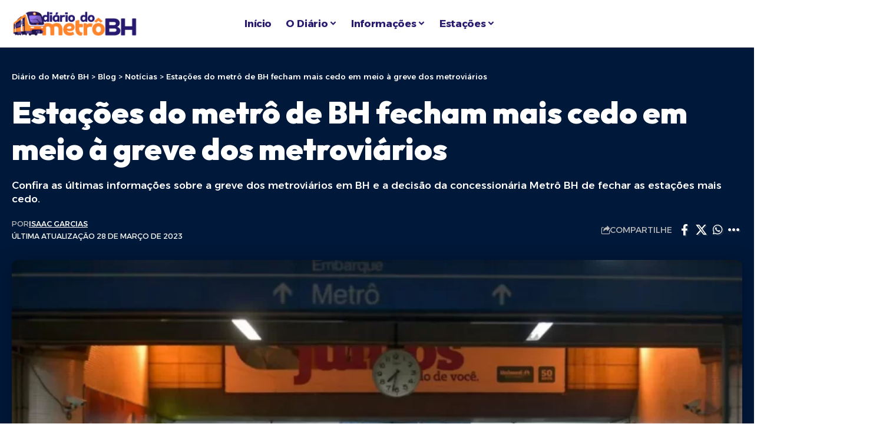

--- FILE ---
content_type: text/html; charset=UTF-8
request_url: https://metrobh.com/estacoes-do-metro-de-bh-fecham-mais-cedo-em-meio-a-greve-dos-metroviarios/
body_size: 25381
content:
<!DOCTYPE html>
<html lang="pt-BR">
<head><meta charset="UTF-8" /><script>if(navigator.userAgent.match(/MSIE|Internet Explorer/i)||navigator.userAgent.match(/Trident\/7\..*?rv:11/i)){var href=document.location.href;if(!href.match(/[?&]nowprocket/)){if(href.indexOf("?")==-1){if(href.indexOf("#")==-1){document.location.href=href+"?nowprocket=1"}else{document.location.href=href.replace("#","?nowprocket=1#")}}else{if(href.indexOf("#")==-1){document.location.href=href+"&nowprocket=1"}else{document.location.href=href.replace("#","&nowprocket=1#")}}}}</script><script>class RocketLazyLoadScripts{constructor(){this.v="1.2.3",this.triggerEvents=["keydown","mousedown","mousemove","touchmove","touchstart","touchend","wheel"],this.userEventHandler=this._triggerListener.bind(this),this.touchStartHandler=this._onTouchStart.bind(this),this.touchMoveHandler=this._onTouchMove.bind(this),this.touchEndHandler=this._onTouchEnd.bind(this),this.clickHandler=this._onClick.bind(this),this.interceptedClicks=[],window.addEventListener("pageshow",t=>{this.persisted=t.persisted}),window.addEventListener("DOMContentLoaded",()=>{this._preconnect3rdParties()}),this.delayedScripts={normal:[],async:[],defer:[]},this.trash=[],this.allJQueries=[]}_addUserInteractionListener(t){if(document.hidden){t._triggerListener();return}this.triggerEvents.forEach(e=>window.addEventListener(e,t.userEventHandler,{passive:!0})),window.addEventListener("touchstart",t.touchStartHandler,{passive:!0}),window.addEventListener("mousedown",t.touchStartHandler),document.addEventListener("visibilitychange",t.userEventHandler)}_removeUserInteractionListener(){this.triggerEvents.forEach(t=>window.removeEventListener(t,this.userEventHandler,{passive:!0})),document.removeEventListener("visibilitychange",this.userEventHandler)}_onTouchStart(t){"HTML"!==t.target.tagName&&(window.addEventListener("touchend",this.touchEndHandler),window.addEventListener("mouseup",this.touchEndHandler),window.addEventListener("touchmove",this.touchMoveHandler,{passive:!0}),window.addEventListener("mousemove",this.touchMoveHandler),t.target.addEventListener("click",this.clickHandler),this._renameDOMAttribute(t.target,"onclick","rocket-onclick"),this._pendingClickStarted())}_onTouchMove(t){window.removeEventListener("touchend",this.touchEndHandler),window.removeEventListener("mouseup",this.touchEndHandler),window.removeEventListener("touchmove",this.touchMoveHandler,{passive:!0}),window.removeEventListener("mousemove",this.touchMoveHandler),t.target.removeEventListener("click",this.clickHandler),this._renameDOMAttribute(t.target,"rocket-onclick","onclick"),this._pendingClickFinished()}_onTouchEnd(t){window.removeEventListener("touchend",this.touchEndHandler),window.removeEventListener("mouseup",this.touchEndHandler),window.removeEventListener("touchmove",this.touchMoveHandler,{passive:!0}),window.removeEventListener("mousemove",this.touchMoveHandler)}_onClick(t){t.target.removeEventListener("click",this.clickHandler),this._renameDOMAttribute(t.target,"rocket-onclick","onclick"),this.interceptedClicks.push(t),t.preventDefault(),t.stopPropagation(),t.stopImmediatePropagation(),this._pendingClickFinished()}_replayClicks(){window.removeEventListener("touchstart",this.touchStartHandler,{passive:!0}),window.removeEventListener("mousedown",this.touchStartHandler),this.interceptedClicks.forEach(t=>{t.target.dispatchEvent(new MouseEvent("click",{view:t.view,bubbles:!0,cancelable:!0}))})}_waitForPendingClicks(){return new Promise(t=>{this._isClickPending?this._pendingClickFinished=t:t()})}_pendingClickStarted(){this._isClickPending=!0}_pendingClickFinished(){this._isClickPending=!1}_renameDOMAttribute(t,e,r){t.hasAttribute&&t.hasAttribute(e)&&(event.target.setAttribute(r,event.target.getAttribute(e)),event.target.removeAttribute(e))}_triggerListener(){this._removeUserInteractionListener(this),"loading"===document.readyState?document.addEventListener("DOMContentLoaded",this._loadEverythingNow.bind(this)):this._loadEverythingNow()}_preconnect3rdParties(){let t=[];document.querySelectorAll("script[type=rocketlazyloadscript]").forEach(e=>{if(e.hasAttribute("src")){let r=new URL(e.src).origin;r!==location.origin&&t.push({src:r,crossOrigin:e.crossOrigin||"module"===e.getAttribute("data-rocket-type")})}}),t=[...new Map(t.map(t=>[JSON.stringify(t),t])).values()],this._batchInjectResourceHints(t,"preconnect")}async _loadEverythingNow(){this.lastBreath=Date.now(),this._delayEventListeners(this),this._delayJQueryReady(this),this._handleDocumentWrite(),this._registerAllDelayedScripts(),this._preloadAllScripts(),await this._loadScriptsFromList(this.delayedScripts.normal),await this._loadScriptsFromList(this.delayedScripts.defer),await this._loadScriptsFromList(this.delayedScripts.async);try{await this._triggerDOMContentLoaded(),await this._triggerWindowLoad()}catch(t){console.error(t)}window.dispatchEvent(new Event("rocket-allScriptsLoaded")),this._waitForPendingClicks().then(()=>{this._replayClicks()}),this._emptyTrash()}_registerAllDelayedScripts(){document.querySelectorAll("script[type=rocketlazyloadscript]").forEach(t=>{t.hasAttribute("data-rocket-src")?t.hasAttribute("async")&&!1!==t.async?this.delayedScripts.async.push(t):t.hasAttribute("defer")&&!1!==t.defer||"module"===t.getAttribute("data-rocket-type")?this.delayedScripts.defer.push(t):this.delayedScripts.normal.push(t):this.delayedScripts.normal.push(t)})}async _transformScript(t){return new Promise((await this._littleBreath(),navigator.userAgent.indexOf("Firefox/")>0||""===navigator.vendor)?e=>{let r=document.createElement("script");[...t.attributes].forEach(t=>{let e=t.nodeName;"type"!==e&&("data-rocket-type"===e&&(e="type"),"data-rocket-src"===e&&(e="src"),r.setAttribute(e,t.nodeValue))}),t.text&&(r.text=t.text),r.hasAttribute("src")?(r.addEventListener("load",e),r.addEventListener("error",e)):(r.text=t.text,e());try{t.parentNode.replaceChild(r,t)}catch(i){e()}}:async e=>{function r(){t.setAttribute("data-rocket-status","failed"),e()}try{let i=t.getAttribute("data-rocket-type"),n=t.getAttribute("data-rocket-src");t.text,i?(t.type=i,t.removeAttribute("data-rocket-type")):t.removeAttribute("type"),t.addEventListener("load",function r(){t.setAttribute("data-rocket-status","executed"),e()}),t.addEventListener("error",r),n?(t.removeAttribute("data-rocket-src"),t.src=n):t.src="data:text/javascript;base64,"+window.btoa(unescape(encodeURIComponent(t.text)))}catch(s){r()}})}async _loadScriptsFromList(t){let e=t.shift();return e&&e.isConnected?(await this._transformScript(e),this._loadScriptsFromList(t)):Promise.resolve()}_preloadAllScripts(){this._batchInjectResourceHints([...this.delayedScripts.normal,...this.delayedScripts.defer,...this.delayedScripts.async],"preload")}_batchInjectResourceHints(t,e){var r=document.createDocumentFragment();t.forEach(t=>{let i=t.getAttribute&&t.getAttribute("data-rocket-src")||t.src;if(i){let n=document.createElement("link");n.href=i,n.rel=e,"preconnect"!==e&&(n.as="script"),t.getAttribute&&"module"===t.getAttribute("data-rocket-type")&&(n.crossOrigin=!0),t.crossOrigin&&(n.crossOrigin=t.crossOrigin),t.integrity&&(n.integrity=t.integrity),r.appendChild(n),this.trash.push(n)}}),document.head.appendChild(r)}_delayEventListeners(t){let e={};function r(t,r){!function t(r){!e[r]&&(e[r]={originalFunctions:{add:r.addEventListener,remove:r.removeEventListener},eventsToRewrite:[]},r.addEventListener=function(){arguments[0]=i(arguments[0]),e[r].originalFunctions.add.apply(r,arguments)},r.removeEventListener=function(){arguments[0]=i(arguments[0]),e[r].originalFunctions.remove.apply(r,arguments)});function i(t){return e[r].eventsToRewrite.indexOf(t)>=0?"rocket-"+t:t}}(t),e[t].eventsToRewrite.push(r)}function i(t,e){let r=t[e];Object.defineProperty(t,e,{get:()=>r||function(){},set(i){t["rocket"+e]=r=i}})}r(document,"DOMContentLoaded"),r(window,"DOMContentLoaded"),r(window,"load"),r(window,"pageshow"),r(document,"readystatechange"),i(document,"onreadystatechange"),i(window,"onload"),i(window,"onpageshow")}_delayJQueryReady(t){let e;function r(r){if(r&&r.fn&&!t.allJQueries.includes(r)){r.fn.ready=r.fn.init.prototype.ready=function(e){return t.domReadyFired?e.bind(document)(r):document.addEventListener("rocket-DOMContentLoaded",()=>e.bind(document)(r)),r([])};let i=r.fn.on;r.fn.on=r.fn.init.prototype.on=function(){if(this[0]===window){function t(t){return t.split(" ").map(t=>"load"===t||0===t.indexOf("load.")?"rocket-jquery-load":t).join(" ")}"string"==typeof arguments[0]||arguments[0]instanceof String?arguments[0]=t(arguments[0]):"object"==typeof arguments[0]&&Object.keys(arguments[0]).forEach(e=>{let r=arguments[0][e];delete arguments[0][e],arguments[0][t(e)]=r})}return i.apply(this,arguments),this},t.allJQueries.push(r)}e=r}r(window.jQuery),Object.defineProperty(window,"jQuery",{get:()=>e,set(t){r(t)}})}async _triggerDOMContentLoaded(){this.domReadyFired=!0,await this._littleBreath(),document.dispatchEvent(new Event("rocket-DOMContentLoaded")),await this._littleBreath(),window.dispatchEvent(new Event("rocket-DOMContentLoaded")),await this._littleBreath(),document.dispatchEvent(new Event("rocket-readystatechange")),await this._littleBreath(),document.rocketonreadystatechange&&document.rocketonreadystatechange()}async _triggerWindowLoad(){await this._littleBreath(),window.dispatchEvent(new Event("rocket-load")),await this._littleBreath(),window.rocketonload&&window.rocketonload(),await this._littleBreath(),this.allJQueries.forEach(t=>t(window).trigger("rocket-jquery-load")),await this._littleBreath();let t=new Event("rocket-pageshow");t.persisted=this.persisted,window.dispatchEvent(t),await this._littleBreath(),window.rocketonpageshow&&window.rocketonpageshow({persisted:this.persisted})}_handleDocumentWrite(){let t=new Map;document.write=document.writeln=function(e){let r=document.currentScript;r||console.error("WPRocket unable to document.write this: "+e);let i=document.createRange(),n=r.parentElement,s=t.get(r);void 0===s&&(s=r.nextSibling,t.set(r,s));let a=document.createDocumentFragment();i.setStart(a,0),a.appendChild(i.createContextualFragment(e)),n.insertBefore(a,s)}}async _littleBreath(){Date.now()-this.lastBreath>45&&(await this._requestAnimFrame(),this.lastBreath=Date.now())}async _requestAnimFrame(){return document.hidden?new Promise(t=>setTimeout(t)):new Promise(t=>requestAnimationFrame(t))}_emptyTrash(){this.trash.forEach(t=>t.remove())}static run(){let t=new RocketLazyLoadScripts;t._addUserInteractionListener(t)}}RocketLazyLoadScripts.run();</script>
    
    <meta http-equiv="X-UA-Compatible" content="IE=edge" />
	<meta name="viewport" content="width=device-width, initial-scale=1.0" />
    <link rel="profile" href="https://gmpg.org/xfn/11" />
	<title>Estações do metrô de BH fecham mais cedo em meio à greve dos metroviários &#8211; Diário do Metrô BH</title><link rel="preload" as="style" href="https://fonts.googleapis.com/css?family=Source%20Sans%20Pro%3A600%2C400%2C700%7COutfit%3A700%2C900%7CAlexandria%3A700%2C400%2C500%2C900%2C600%7COxygen%3A400%2C700%7CEncode%20Sans%20Condensed%3A400%2C500%2C600%2C700%2C800&#038;display=swap" /><link rel="stylesheet" href="https://fonts.googleapis.com/css?family=Source%20Sans%20Pro%3A600%2C400%2C700%7COutfit%3A700%2C900%7CAlexandria%3A700%2C400%2C500%2C900%2C600%7COxygen%3A400%2C700%7CEncode%20Sans%20Condensed%3A400%2C500%2C600%2C700%2C800&#038;display=swap" media="print" onload="this.media='all'" /><noscript><link rel="stylesheet" href="https://fonts.googleapis.com/css?family=Source%20Sans%20Pro%3A600%2C400%2C700%7COutfit%3A700%2C900%7CAlexandria%3A700%2C400%2C500%2C900%2C600%7COxygen%3A400%2C700%7CEncode%20Sans%20Condensed%3A400%2C500%2C600%2C700%2C800&#038;display=swap" /></noscript>
<meta name='robots' content='max-image-preview:large' />
			<link rel="preconnect" href="https://fonts.gstatic.com" crossorigin><noscript></noscript><link rel="apple-touch-icon" href="https://metrobh.com/wp-content/uploads/2023/03/cropped-icone-metro.webp" />
					<meta name="msapplication-TileColor" content="#ffffff">
			<meta name="msapplication-TileImage" content="https://metrobh.com/wp-content/uploads/2023/03/cropped-icone-metro.webp" />
		
    <meta name="title" content="Estações do metrô de BH fecham mais cedo em meio à greve dos metroviários">
    <meta name="description" content="Confira as últimas informações sobre a greve dos metroviários em BH e a decisão da concessionária Metrô BH de fechar as estações mais cedo." />

    <link rel="canonical" href="https://metrobh.com/estacoes-do-metro-de-bh-fecham-mais-cedo-em-meio-a-greve-dos-metroviarios/">

    <meta property="og:type" content="website">
    <meta property="og:url" content="https://metrobh.com/estacoes-do-metro-de-bh-fecham-mais-cedo-em-meio-a-greve-dos-metroviarios/">
    <meta property="og:title" content="Estações do metrô de BH fecham mais cedo em meio à greve dos metroviários">
    <meta property="og:description" content="Confira as últimas informações sobre a greve dos metroviários em BH e a decisão da concessionária Metrô BH de fechar as estações mais cedo.">
    <meta property="og:image" content="https://metrobh.com/wp-content/uploads/2023/03/metrobh-0005.webp">

    <meta property="twitter:card" content="summary_large_image">
    <meta property="twitter:url" content="https://metrobh.com/estacoes-do-metro-de-bh-fecham-mais-cedo-em-meio-a-greve-dos-metroviarios/">
    <meta property="twitter:title" content="Estações do metrô de BH fecham mais cedo em meio à greve dos metroviários">
    <meta property="twitter:description" content="Confira as últimas informações sobre a greve dos metroviários em BH e a decisão da concessionária Metrô BH de fechar as estações mais cedo.">
    <meta property="twitter:image" content="https://metrobh.com/wp-content/uploads/2023/03/metrobh-0005.webp">

    <link rel="apple-touch-icon" sizes="57x57" href="/apple-icon-57x57.png">
    <link rel="apple-touch-icon" sizes="60x60" href="/apple-icon-60x60.png">
    <link rel="apple-touch-icon" sizes="72x72" href="/apple-icon-72x72.png">
    <link rel="apple-touch-icon" sizes="76x76" href="/apple-icon-76x76.png">
    <link rel="apple-touch-icon" sizes="114x114" href="/apple-icon-114x114.png">
    <link rel="apple-touch-icon" sizes="120x120" href="/apple-icon-120x120.png">
    <link rel="apple-touch-icon" sizes="144x144" href="/apple-icon-144x144.png">
    <link rel="apple-touch-icon" sizes="152x152" href="/apple-icon-152x152.png">
    <link rel="apple-touch-icon" sizes="180x180" href="/apple-icon-180x180.png">
    <link rel="icon" type="image/png" sizes="192x192" href="/android-icon-192x192.png">
    <link rel="icon" type="image/png" sizes="32x32" href="/favicon-32x32.png">
    <link rel="icon" type="image/png" sizes="96x96" href="/favicon-96x96.png">
    <link rel="icon" type="image/png" sizes="16x16" href="/favicon-16x16.png">
    <link rel="manifest" href="/manifest.json">
    <meta name="msapplication-TileColor" content="#ec7400;">
    <meta name="msapplication-TileImage" content="/ms-icon-144x144.png">
    <meta name="theme-color" content="#ec7400;">

        <link rel='dns-prefetch' href='//www.googletagmanager.com' />
<link href='https://fonts.gstatic.com' crossorigin rel='preconnect' />
<meta name="description" content="Confira as últimas informações sobre a greve dos metroviários em BH e a decisão da concessionária Metrô BH de fechar as estações mais cedo."><link rel="alternate" title="oEmbed (JSON)" type="application/json+oembed" href="https://metrobh.com/wp-json/oembed/1.0/embed?url=https%3A%2F%2Fmetrobh.com%2Festacoes-do-metro-de-bh-fecham-mais-cedo-em-meio-a-greve-dos-metroviarios%2F" />
<link rel="alternate" title="oEmbed (XML)" type="text/xml+oembed" href="https://metrobh.com/wp-json/oembed/1.0/embed?url=https%3A%2F%2Fmetrobh.com%2Festacoes-do-metro-de-bh-fecham-mais-cedo-em-meio-a-greve-dos-metroviarios%2F&#038;format=xml" />
<script type="application/ld+json">{
    "@context": "https://schema.org",
    "@type": "Organization",
    "legalName": "Di\u00e1rio do Metr\u00f4 BH",
    "url": "https://metrobh.com/",
    "logo": "https://metrobh.com/wp-content/uploads/2023/08/logo-diario-do-metro-bh-roxo.webp",
    "sameAs": [
        "https://twitter.com/DiariodoMetroBH"
    ]
}</script>
<style id='wp-img-auto-sizes-contain-inline-css'>
img:is([sizes=auto i],[sizes^="auto," i]){contain-intrinsic-size:3000px 1500px}
/*# sourceURL=wp-img-auto-sizes-contain-inline-css */
</style>
<style id='wp-emoji-styles-inline-css'>

	img.wp-smiley, img.emoji {
		display: inline !important;
		border: none !important;
		box-shadow: none !important;
		height: 1em !important;
		width: 1em !important;
		margin: 0 0.07em !important;
		vertical-align: -0.1em !important;
		background: none !important;
		padding: 0 !important;
	}
/*# sourceURL=wp-emoji-styles-inline-css */
</style>
<link rel='stylesheet' id='wp-block-library-css' href='https://metrobh.com/wp-includes/css/dist/block-library/style.min.css?ver=6.9' media='all' />
<style id='wp-block-heading-inline-css'>
h1:where(.wp-block-heading).has-background,h2:where(.wp-block-heading).has-background,h3:where(.wp-block-heading).has-background,h4:where(.wp-block-heading).has-background,h5:where(.wp-block-heading).has-background,h6:where(.wp-block-heading).has-background{padding:1.25em 2.375em}h1.has-text-align-left[style*=writing-mode]:where([style*=vertical-lr]),h1.has-text-align-right[style*=writing-mode]:where([style*=vertical-rl]),h2.has-text-align-left[style*=writing-mode]:where([style*=vertical-lr]),h2.has-text-align-right[style*=writing-mode]:where([style*=vertical-rl]),h3.has-text-align-left[style*=writing-mode]:where([style*=vertical-lr]),h3.has-text-align-right[style*=writing-mode]:where([style*=vertical-rl]),h4.has-text-align-left[style*=writing-mode]:where([style*=vertical-lr]),h4.has-text-align-right[style*=writing-mode]:where([style*=vertical-rl]),h5.has-text-align-left[style*=writing-mode]:where([style*=vertical-lr]),h5.has-text-align-right[style*=writing-mode]:where([style*=vertical-rl]),h6.has-text-align-left[style*=writing-mode]:where([style*=vertical-lr]),h6.has-text-align-right[style*=writing-mode]:where([style*=vertical-rl]){rotate:180deg}
/*# sourceURL=https://metrobh.com/wp-includes/blocks/heading/style.min.css */
</style>
<style id='wp-block-paragraph-inline-css'>
.is-small-text{font-size:.875em}.is-regular-text{font-size:1em}.is-large-text{font-size:2.25em}.is-larger-text{font-size:3em}.has-drop-cap:not(:focus):first-letter{float:left;font-size:8.4em;font-style:normal;font-weight:100;line-height:.68;margin:.05em .1em 0 0;text-transform:uppercase}body.rtl .has-drop-cap:not(:focus):first-letter{float:none;margin-left:.1em}p.has-drop-cap.has-background{overflow:hidden}:root :where(p.has-background){padding:1.25em 2.375em}:where(p.has-text-color:not(.has-link-color)) a{color:inherit}p.has-text-align-left[style*="writing-mode:vertical-lr"],p.has-text-align-right[style*="writing-mode:vertical-rl"]{rotate:180deg}
/*# sourceURL=https://metrobh.com/wp-includes/blocks/paragraph/style.min.css */
</style>
<style id='global-styles-inline-css'>
:root{--wp--preset--aspect-ratio--square: 1;--wp--preset--aspect-ratio--4-3: 4/3;--wp--preset--aspect-ratio--3-4: 3/4;--wp--preset--aspect-ratio--3-2: 3/2;--wp--preset--aspect-ratio--2-3: 2/3;--wp--preset--aspect-ratio--16-9: 16/9;--wp--preset--aspect-ratio--9-16: 9/16;--wp--preset--color--black: #000000;--wp--preset--color--cyan-bluish-gray: #abb8c3;--wp--preset--color--white: #ffffff;--wp--preset--color--pale-pink: #f78da7;--wp--preset--color--vivid-red: #cf2e2e;--wp--preset--color--luminous-vivid-orange: #ff6900;--wp--preset--color--luminous-vivid-amber: #fcb900;--wp--preset--color--light-green-cyan: #7bdcb5;--wp--preset--color--vivid-green-cyan: #00d084;--wp--preset--color--pale-cyan-blue: #8ed1fc;--wp--preset--color--vivid-cyan-blue: #0693e3;--wp--preset--color--vivid-purple: #9b51e0;--wp--preset--gradient--vivid-cyan-blue-to-vivid-purple: linear-gradient(135deg,rgb(6,147,227) 0%,rgb(155,81,224) 100%);--wp--preset--gradient--light-green-cyan-to-vivid-green-cyan: linear-gradient(135deg,rgb(122,220,180) 0%,rgb(0,208,130) 100%);--wp--preset--gradient--luminous-vivid-amber-to-luminous-vivid-orange: linear-gradient(135deg,rgb(252,185,0) 0%,rgb(255,105,0) 100%);--wp--preset--gradient--luminous-vivid-orange-to-vivid-red: linear-gradient(135deg,rgb(255,105,0) 0%,rgb(207,46,46) 100%);--wp--preset--gradient--very-light-gray-to-cyan-bluish-gray: linear-gradient(135deg,rgb(238,238,238) 0%,rgb(169,184,195) 100%);--wp--preset--gradient--cool-to-warm-spectrum: linear-gradient(135deg,rgb(74,234,220) 0%,rgb(151,120,209) 20%,rgb(207,42,186) 40%,rgb(238,44,130) 60%,rgb(251,105,98) 80%,rgb(254,248,76) 100%);--wp--preset--gradient--blush-light-purple: linear-gradient(135deg,rgb(255,206,236) 0%,rgb(152,150,240) 100%);--wp--preset--gradient--blush-bordeaux: linear-gradient(135deg,rgb(254,205,165) 0%,rgb(254,45,45) 50%,rgb(107,0,62) 100%);--wp--preset--gradient--luminous-dusk: linear-gradient(135deg,rgb(255,203,112) 0%,rgb(199,81,192) 50%,rgb(65,88,208) 100%);--wp--preset--gradient--pale-ocean: linear-gradient(135deg,rgb(255,245,203) 0%,rgb(182,227,212) 50%,rgb(51,167,181) 100%);--wp--preset--gradient--electric-grass: linear-gradient(135deg,rgb(202,248,128) 0%,rgb(113,206,126) 100%);--wp--preset--gradient--midnight: linear-gradient(135deg,rgb(2,3,129) 0%,rgb(40,116,252) 100%);--wp--preset--font-size--small: 13px;--wp--preset--font-size--medium: 20px;--wp--preset--font-size--large: 36px;--wp--preset--font-size--x-large: 42px;--wp--preset--spacing--20: 0.44rem;--wp--preset--spacing--30: 0.67rem;--wp--preset--spacing--40: 1rem;--wp--preset--spacing--50: 1.5rem;--wp--preset--spacing--60: 2.25rem;--wp--preset--spacing--70: 3.38rem;--wp--preset--spacing--80: 5.06rem;--wp--preset--shadow--natural: 6px 6px 9px rgba(0, 0, 0, 0.2);--wp--preset--shadow--deep: 12px 12px 50px rgba(0, 0, 0, 0.4);--wp--preset--shadow--sharp: 6px 6px 0px rgba(0, 0, 0, 0.2);--wp--preset--shadow--outlined: 6px 6px 0px -3px rgb(255, 255, 255), 6px 6px rgb(0, 0, 0);--wp--preset--shadow--crisp: 6px 6px 0px rgb(0, 0, 0);}:where(.is-layout-flex){gap: 0.5em;}:where(.is-layout-grid){gap: 0.5em;}body .is-layout-flex{display: flex;}.is-layout-flex{flex-wrap: wrap;align-items: center;}.is-layout-flex > :is(*, div){margin: 0;}body .is-layout-grid{display: grid;}.is-layout-grid > :is(*, div){margin: 0;}:where(.wp-block-columns.is-layout-flex){gap: 2em;}:where(.wp-block-columns.is-layout-grid){gap: 2em;}:where(.wp-block-post-template.is-layout-flex){gap: 1.25em;}:where(.wp-block-post-template.is-layout-grid){gap: 1.25em;}.has-black-color{color: var(--wp--preset--color--black) !important;}.has-cyan-bluish-gray-color{color: var(--wp--preset--color--cyan-bluish-gray) !important;}.has-white-color{color: var(--wp--preset--color--white) !important;}.has-pale-pink-color{color: var(--wp--preset--color--pale-pink) !important;}.has-vivid-red-color{color: var(--wp--preset--color--vivid-red) !important;}.has-luminous-vivid-orange-color{color: var(--wp--preset--color--luminous-vivid-orange) !important;}.has-luminous-vivid-amber-color{color: var(--wp--preset--color--luminous-vivid-amber) !important;}.has-light-green-cyan-color{color: var(--wp--preset--color--light-green-cyan) !important;}.has-vivid-green-cyan-color{color: var(--wp--preset--color--vivid-green-cyan) !important;}.has-pale-cyan-blue-color{color: var(--wp--preset--color--pale-cyan-blue) !important;}.has-vivid-cyan-blue-color{color: var(--wp--preset--color--vivid-cyan-blue) !important;}.has-vivid-purple-color{color: var(--wp--preset--color--vivid-purple) !important;}.has-black-background-color{background-color: var(--wp--preset--color--black) !important;}.has-cyan-bluish-gray-background-color{background-color: var(--wp--preset--color--cyan-bluish-gray) !important;}.has-white-background-color{background-color: var(--wp--preset--color--white) !important;}.has-pale-pink-background-color{background-color: var(--wp--preset--color--pale-pink) !important;}.has-vivid-red-background-color{background-color: var(--wp--preset--color--vivid-red) !important;}.has-luminous-vivid-orange-background-color{background-color: var(--wp--preset--color--luminous-vivid-orange) !important;}.has-luminous-vivid-amber-background-color{background-color: var(--wp--preset--color--luminous-vivid-amber) !important;}.has-light-green-cyan-background-color{background-color: var(--wp--preset--color--light-green-cyan) !important;}.has-vivid-green-cyan-background-color{background-color: var(--wp--preset--color--vivid-green-cyan) !important;}.has-pale-cyan-blue-background-color{background-color: var(--wp--preset--color--pale-cyan-blue) !important;}.has-vivid-cyan-blue-background-color{background-color: var(--wp--preset--color--vivid-cyan-blue) !important;}.has-vivid-purple-background-color{background-color: var(--wp--preset--color--vivid-purple) !important;}.has-black-border-color{border-color: var(--wp--preset--color--black) !important;}.has-cyan-bluish-gray-border-color{border-color: var(--wp--preset--color--cyan-bluish-gray) !important;}.has-white-border-color{border-color: var(--wp--preset--color--white) !important;}.has-pale-pink-border-color{border-color: var(--wp--preset--color--pale-pink) !important;}.has-vivid-red-border-color{border-color: var(--wp--preset--color--vivid-red) !important;}.has-luminous-vivid-orange-border-color{border-color: var(--wp--preset--color--luminous-vivid-orange) !important;}.has-luminous-vivid-amber-border-color{border-color: var(--wp--preset--color--luminous-vivid-amber) !important;}.has-light-green-cyan-border-color{border-color: var(--wp--preset--color--light-green-cyan) !important;}.has-vivid-green-cyan-border-color{border-color: var(--wp--preset--color--vivid-green-cyan) !important;}.has-pale-cyan-blue-border-color{border-color: var(--wp--preset--color--pale-cyan-blue) !important;}.has-vivid-cyan-blue-border-color{border-color: var(--wp--preset--color--vivid-cyan-blue) !important;}.has-vivid-purple-border-color{border-color: var(--wp--preset--color--vivid-purple) !important;}.has-vivid-cyan-blue-to-vivid-purple-gradient-background{background: var(--wp--preset--gradient--vivid-cyan-blue-to-vivid-purple) !important;}.has-light-green-cyan-to-vivid-green-cyan-gradient-background{background: var(--wp--preset--gradient--light-green-cyan-to-vivid-green-cyan) !important;}.has-luminous-vivid-amber-to-luminous-vivid-orange-gradient-background{background: var(--wp--preset--gradient--luminous-vivid-amber-to-luminous-vivid-orange) !important;}.has-luminous-vivid-orange-to-vivid-red-gradient-background{background: var(--wp--preset--gradient--luminous-vivid-orange-to-vivid-red) !important;}.has-very-light-gray-to-cyan-bluish-gray-gradient-background{background: var(--wp--preset--gradient--very-light-gray-to-cyan-bluish-gray) !important;}.has-cool-to-warm-spectrum-gradient-background{background: var(--wp--preset--gradient--cool-to-warm-spectrum) !important;}.has-blush-light-purple-gradient-background{background: var(--wp--preset--gradient--blush-light-purple) !important;}.has-blush-bordeaux-gradient-background{background: var(--wp--preset--gradient--blush-bordeaux) !important;}.has-luminous-dusk-gradient-background{background: var(--wp--preset--gradient--luminous-dusk) !important;}.has-pale-ocean-gradient-background{background: var(--wp--preset--gradient--pale-ocean) !important;}.has-electric-grass-gradient-background{background: var(--wp--preset--gradient--electric-grass) !important;}.has-midnight-gradient-background{background: var(--wp--preset--gradient--midnight) !important;}.has-small-font-size{font-size: var(--wp--preset--font-size--small) !important;}.has-medium-font-size{font-size: var(--wp--preset--font-size--medium) !important;}.has-large-font-size{font-size: var(--wp--preset--font-size--large) !important;}.has-x-large-font-size{font-size: var(--wp--preset--font-size--x-large) !important;}
/*# sourceURL=global-styles-inline-css */
</style>

<style id='classic-theme-styles-inline-css'>
/*! This file is auto-generated */
.wp-block-button__link{color:#fff;background-color:#32373c;border-radius:9999px;box-shadow:none;text-decoration:none;padding:calc(.667em + 2px) calc(1.333em + 2px);font-size:1.125em}.wp-block-file__button{background:#32373c;color:#fff;text-decoration:none}
/*# sourceURL=/wp-includes/css/classic-themes.min.css */
</style>
<link data-minify="1" rel='stylesheet' id='foxiz-elements-css' href='https://metrobh.com/wp-content/cache/min/1/wp-content/plugins/foxiz-core/lib/foxiz-elements/public/style.css?ver=1762547948' media='all' />
<link rel='stylesheet' id='gn-frontend-gnfollow-style-css' href='https://metrobh.com/wp-content/plugins/gn-publisher/assets/css/gn-frontend-gnfollow.min.css?ver=1.5.24' media='all' />
<link data-minify="1" rel='stylesheet' id='elementor-icons-css' href='https://metrobh.com/wp-content/cache/min/1/wp-content/plugins/elementor/assets/lib/eicons/css/elementor-icons.min.css?ver=1762547948' media='all' />
<link rel='stylesheet' id='elementor-frontend-css' href='https://metrobh.com/wp-content/plugins/elementor/assets/css/frontend.min.css?ver=3.32.5' media='all' />
<link rel='stylesheet' id='elementor-post-4-css' href='https://metrobh.com/wp-content/uploads/elementor/css/post-4.css?ver=1727962826' media='all' />
<link rel='stylesheet' id='elementor-post-3028-css' href='https://metrobh.com/wp-content/uploads/elementor/css/post-3028.css?ver=1727962826' media='all' />
<link rel='stylesheet' id='elementor-post-3053-css' href='https://metrobh.com/wp-content/uploads/elementor/css/post-3053.css?ver=1727962826' media='all' />

<link data-minify="1" rel='stylesheet' id='foxiz-main-css' href='https://metrobh.com/wp-content/cache/min/1/wp-content/themes/foxiz/assets/css/main.css?ver=1762547948' media='all' />
<style id='foxiz-main-inline-css'>
:root {--body-family:Source Sans Pro, Arial, Helvetica, sans-serif;--body-fweight:400;--body-fcolor:#04102f;--body-fsize:18px;--h1-family:Outfit;--h1-fweight:700;--h1-fsize:48px;--h2-family:Outfit;--h2-fweight:700;--h2-fsize:38px;--h3-family:Outfit;--h3-fweight:700;--h3-fsize:26px;--h4-family:Outfit;--h4-fweight:700;--h4-fsize:22px;--h5-family:Outfit;--h5-fweight:700;--h5-fsize:18px;--h6-family:Outfit;--h6-fweight:700;--h6-fsize:16px;--cat-family:Alexandria;--cat-fweight:700;--cat-transform:uppercase;--cat-fsize:12px;--meta-family:Alexandria;--meta-fweight:400;--meta-transform:uppercase;--meta-fsize:11px;--meta-b-family:Alexandria;--meta-b-fweight:500;--meta-b-transform:uppercase;--meta-b-fcolor:#333333;--input-family:Source Sans Pro;--input-fweight:400;--btn-family:Alexandria;--btn-fweight:700;--menu-family:Alexandria;--menu-fweight:700;--submenu-family:Alexandria;--submenu-fweight:600;--dwidgets-family:Alexandria;--dwidgets-fweight:700;--dwidgets-fsize:14px;--headline-family:Outfit;--headline-fweight:900;--headline-fsize:52px;--tagline-family:Alexandria;--tagline-fweight:500;--tagline-fsize:17px;--heading-family:Alexandria;--heading-fweight:700;--subheading-family:Source Sans Pro;--subheading-fweight:700;--subheading-fsize:18px;--quote-family:Alexandria;--quote-fweight:900;--excerpt-family:Source Sans Pro;--excerpt-fweight:600;--bcrumb-family:Alexandria;--bcrumb-fweight:500;--headline-s-fsize : 48px;--tagline-s-fsize : 17px;}@media (max-width: 1024px) {body {--body-fsize : 17px;--h1-fsize : 38px;--h2-fsize : 27px;--h3-fsize : 24px;--h4-fsize : 20px;--h5-fsize : 16px;--h6-fsize : 14px;--excerpt-fsize : 14px;--headline-fsize : 38px;--headline-s-fsize : 38px;--tagline-fsize : 14px;--tagline-s-fsize : 14px;}}@media (max-width: 767px) {body {--body-fsize : 16px;--h1-fsize : 32px;--h2-fsize : 24px;--h3-fsize : 22px;--h4-fsize : 18px;--h5-fsize : 16px;--h6-fsize : 14px;--excerpt-fsize : 13px;--headline-fsize : 32px;--headline-s-fsize : 32px;--tagline-fsize : 14px;--tagline-s-fsize : 14px;}}:root {--g-color :#ff9c00;--g-color-90 :#ff9c00e6;--dark-accent :#001839;--dark-accent-90 :#001839e6;--dark-accent-0 :#00183900;--indicator-bg-from :#ff9c00;--indicator-bg-to :#fde042;--indicator-height :5px;}[data-theme="dark"], .light-scheme {--solid-white :#0f131c;--dark-accent :#04102f;--dark-accent-90 :#04102fe6;--dark-accent-0 :#04102f00;--meta-b-fcolor :#ffffff;}[data-theme="dark"].is-hd-4 {--nav-bg: #191c20;--nav-bg-from: #191c20;--nav-bg-to: #191c20;}[data-theme="dark"].is-hd-5, [data-theme="dark"].is-hd-5:not(.sticky-on) {--nav-bg: #191c20;--nav-bg-from: #191c20;--nav-bg-to: #191c20;}:root {--mbnav-bg: #ffffff;--mbnav-bg-from: #ffffff;--mbnav-bg-to: #ffffff;--submbnav-bg: #001839;--submbnav-bg-from: #001839;--submbnav-bg-to: #001839;--mbnav-color :#1d0d68;--submbnav-color :#ffffff;--submbnav-color-10 :#ffffff1a;}[data-theme="dark"] {--mbnav-bg: #040829;--mbnav-bg-from: #040829;--mbnav-bg-to: #040829;--mbnav-color :#ffffff;--submbnav-color :#ffffff;}:root {--privacy-bg-color :#ec7400;--privacy-color :#ffffff;--topad-spacing :15px;--round-3 :7px;--round-5 :10px;--round-7 :15px;--hyperlink-weight :700;--hyperlink-style :italic;--mbnav-height :70px;--slideup-bg :rgba(0,0,0,0.07);--s-content-width : 760px;--max-width-wo-sb : 840px;--s10-feat-ratio :45%;--s11-feat-ratio :45%;--login-popup-w : 350px;}[data-theme="dark"], .light-scheme {--privacy-bg-color :#ec7400;--privacy-color :#ffffff; }.p-readmore { font-family:Alexandria;font-weight:700;}.mobile-menu > li > a  { font-family:Alexandria;font-weight:600;font-size:14px;}.mobile-menu .sub-menu a, .logged-mobile-menu a { font-family:Alexandria;font-weight:700;font-size:17px;}.mobile-qview a { font-family:Alexandria;font-weight:700;}.search-header:before { background-color : #001839;background-repeat : no-repeat;background-size : cover;background-attachment : scroll;background-position : center center;}[data-theme="dark"] .search-header:before { background-repeat : no-repeat;background-size : cover;background-attachment : scroll;background-position : center center;}.footer-has-bg { background-color : #0000000a;}[data-theme="dark"] .footer-has-bg { background-color : #16181c;}#amp-mobile-version-switcher { display: none; }.search-icon-svg { -webkit-mask-image: url(https://foxiz.themeruby.com/enterprise/wp-content/uploads/sites/2/2022/12/search.svg);mask-image: url(https://foxiz.themeruby.com/enterprise/wp-content/uploads/sites/2/2022/12/search.svg); }.mobile-menu .sub-menu > * {flex: 0 0 100%}
/*# sourceURL=foxiz-main-inline-css */
</style>
<link data-minify="1" rel='stylesheet' id='foxiz-print-css' href='https://metrobh.com/wp-content/cache/min/1/wp-content/themes/foxiz/assets/css/print.css?ver=1762547948' media='all' />
<link rel='stylesheet' id='foxiz-style-css' href='https://metrobh.com/wp-content/themes/foxiz/style.css?ver=2.6.3' media='all' />
<link data-minify="1" rel='stylesheet' id='elementor-gf-local-roboto-css' href='https://metrobh.com/wp-content/cache/min/1/wp-content/uploads/elementor/google-fonts/css/roboto.css?ver=1762547948' media='all' />
<link data-minify="1" rel='stylesheet' id='elementor-gf-local-robotoslab-css' href='https://metrobh.com/wp-content/cache/min/1/wp-content/uploads/elementor/google-fonts/css/robotoslab.css?ver=1762547948' media='all' />
<script type="rocketlazyloadscript" data-rocket-src="https://metrobh.com/wp-includes/js/jquery/jquery.min.js?ver=3.7.1" id="jquery-core-js" defer></script>
<script type="rocketlazyloadscript" data-rocket-src="https://metrobh.com/wp-includes/js/jquery/jquery-migrate.min.js?ver=3.4.1" id="jquery-migrate-js" defer></script>

<!-- Snippet da etiqueta do Google (gtag.js) adicionado pelo Site Kit -->
<!-- Snippet do Google Análises adicionado pelo Site Kit -->
<script type="rocketlazyloadscript" data-rocket-src="https://www.googletagmanager.com/gtag/js?id=G-SFXMP061FS" id="google_gtagjs-js" async></script>
<script type="rocketlazyloadscript" id="google_gtagjs-js-after">
window.dataLayer = window.dataLayer || [];function gtag(){dataLayer.push(arguments);}
gtag("set","linker",{"domains":["metrobh.com"]});
gtag("js", new Date());
gtag("set", "developer_id.dZTNiMT", true);
gtag("config", "G-SFXMP061FS");
//# sourceURL=google_gtagjs-js-after
</script>
<link rel="preload" href="https://metrobh.com/wp-content/themes/foxiz/assets/fonts/icons.woff2?ver=2.5.0" as="font" type="font/woff2" crossorigin="anonymous"> <link rel="https://api.w.org/" href="https://metrobh.com/wp-json/" /><link rel="alternate" title="JSON" type="application/json" href="https://metrobh.com/wp-json/wp/v2/posts/3401" /><meta name="generator" content="Site Kit by Google 1.165.0" /><meta name="generator" content="Elementor 3.32.5; features: additional_custom_breakpoints; settings: css_print_method-external, google_font-enabled, font_display-swap">
<script type="application/ld+json">{
    "@context": "https://schema.org",
    "@type": "WebSite",
    "@id": "https://metrobh.com/#website",
    "url": "https://metrobh.com/",
    "name": "Di\u00e1rio do Metr\u00f4 BH",
    "potentialAction": {
        "@type": "SearchAction",
        "target": "https://metrobh.com/?s={search_term_string}",
        "query-input": "required name=search_term_string"
    }
}</script>
			<style>
				.e-con.e-parent:nth-of-type(n+4):not(.e-lazyloaded):not(.e-no-lazyload),
				.e-con.e-parent:nth-of-type(n+4):not(.e-lazyloaded):not(.e-no-lazyload) * {
					background-image: none !important;
				}
				@media screen and (max-height: 1024px) {
					.e-con.e-parent:nth-of-type(n+3):not(.e-lazyloaded):not(.e-no-lazyload),
					.e-con.e-parent:nth-of-type(n+3):not(.e-lazyloaded):not(.e-no-lazyload) * {
						background-image: none !important;
					}
				}
				@media screen and (max-height: 640px) {
					.e-con.e-parent:nth-of-type(n+2):not(.e-lazyloaded):not(.e-no-lazyload),
					.e-con.e-parent:nth-of-type(n+2):not(.e-lazyloaded):not(.e-no-lazyload) * {
						background-image: none !important;
					}
				}
			</style>
			<script type="application/ld+json">{
    "@context": "https://schema.org",
    "@type": "Article",
    "headline": "Esta\u00e7\u00f5es do metr\u00f4 de BH fecham mais cedo em meio \u00e0 greve dos metrovi\u00e1rios",
    "description": "Confira as \u00faltimas informa\u00e7\u00f5es sobre a greve dos metrovi\u00e1rios em BH e a decis\u00e3o da concession\u00e1ria Metr\u00f4 BH de fechar as esta\u00e7\u00f5es mais cedo.",
    "mainEntityOfPage": {
        "@type": "WebPage",
        "@id": "https://metrobh.com/estacoes-do-metro-de-bh-fecham-mais-cedo-em-meio-a-greve-dos-metroviarios/"
    },
    "author": {
        "@type": "Person",
        "name": "Isaac Garcias",
        "url": "https://metrobh.com"
    },
    "publisher": {
        "@type": "Organization",
        "name": "Di\u00e1rio do Metr\u00f4 BH",
        "url": "https://metrobh.com/",
        "logo": {
            "@type": "ImageObject",
            "url": "https://metrobh.com/wp-content/uploads/2023/08/logo-diario-do-metro-bh-roxo.webp"
        }
    },
    "dateModified": "2023-03-28T19:27:29-03:00",
    "datePublished": "2023-03-28T19:26:45-03:00",
    "image": {
        "@type": "ImageObject",
        "url": "https://metrobh.com/wp-content/uploads/2023/03/metrobh-0005.webp",
        "width": "1224",
        "height": "815"
    },
    "commentCount": 0,
    "articleSection": [
        "Not\u00edcias"
    ]
}</script>
<meta property="og:description" content="Confira as últimas informações sobre a greve dos metroviários em BH e a decisão da concessionária Metrô BH de fechar as estações mais cedo."/>
<meta property="og:site_name" content="Diário do Metrô BH"/>
<meta property="og:locale" content="pt-BR"/>
<meta property="fb:facebook_app_id" content=""/>
<meta property="og:type" content="article"/>
<meta property="og:title" content="Estações do metrô de BH fecham mais cedo em meio à greve dos metroviários"/>
<meta property="og:url" content="https://metrobh.com/estacoes-do-metro-de-bh-fecham-mais-cedo-em-meio-a-greve-dos-metroviarios/"/>
<meta property="og:image" content="https://metrobh.com/wp-content/uploads/2023/03/metrobh-0005.webp"/>
<meta property="og:image:width" content="1224"/>
<meta property="og:image:height" content="815"/>
<meta property="article:published_time" content="2023-03-28T19:26:45-03:00"/>
<meta property="article:modified_time" content="2023-03-28T19:27:29-03:00"/>
<meta name="author" content="Isaac Garcias"/>
<meta name="twitter:card" content="summary_large_image"/>
<meta name="twitter:creator" content="@DiariodoMetroBH"/>
<meta name="twitter:label1" content="Written by"/>
<meta name="twitter:data1" content="Isaac Garcias"/>
<meta name="twitter:label2" content="Est. reading time"/>
<meta name="twitter:data2" content="2 minutes"/>
<meta property="og:image:secure_url" content="https://metrobh.com/wp-content/uploads/2023/03/metrobh-0005.webp"/>
<script type="application/ld+json">{"@context":"http://schema.org","@type":"BreadcrumbList","itemListElement":[{"@type":"ListItem","position":4,"item":{"@id":"https://metrobh.com/estacoes-do-metro-de-bh-fecham-mais-cedo-em-meio-a-greve-dos-metroviarios/","name":"Estações do metrô de BH fecham mais cedo em meio à greve dos metroviários"}},{"@type":"ListItem","position":3,"item":{"@id":"https://metrobh.com/category/noticias/","name":"Notícias"}},{"@type":"ListItem","position":2,"item":{"@id":"https://metrobh.com/blog/","name":"Blog"}},{"@type":"ListItem","position":1,"item":{"@id":"https://metrobh.com","name":"Diário do Metrô BH"}}]}</script>
<link rel="icon" href="https://metrobh.com/wp-content/uploads/2023/08/cropped-icone-diario-1-32x32.png" sizes="32x32" />
<link rel="icon" href="https://metrobh.com/wp-content/uploads/2023/08/cropped-icone-diario-1-192x192.png" sizes="192x192" />
<link rel="apple-touch-icon" href="https://metrobh.com/wp-content/uploads/2023/08/cropped-icone-diario-1-180x180.png" />
<meta name="msapplication-TileImage" content="https://metrobh.com/wp-content/uploads/2023/08/cropped-icone-diario-1-270x270.png" />
		<style id="wp-custom-css">
			.entry-content{
	text-align: justify;
}
.ocultar{
	display: none;
}

.proxima {
  background-color: #ec7400;
  color: #fff;
  font-weight: 800;
  width:100%
}
.posterior {
  background-color: #e7e7e7;
  color: #000;
  width:47%
}
.square {
  padding: 10px 18px;
  margin: 3px 3px;
  border-radius: 3px;
  border: none;
  text-align: center;
  display: inline-block;
  font-size: 1.2rem;
}

.spinner {
    width: 20px;
    height: 20px;
    border: 5px solid #f3f3f3;
    border-top: 5px solid #ec7400;
    border-radius: 50%;
    animation: spin 2s linear infinite;
    float: right;
    margin-top: 7px;
}

@keyframes spin {
    0% { transform: rotate(0deg); }
    100% { transform: rotate(360deg); }
}
.text-container{
	float: left;
}		</style>
		<noscript><style id="rocket-lazyload-nojs-css">.rll-youtube-player, [data-lazy-src]{display:none !important;}</style></noscript><link rel='stylesheet' id='elementor-post-3125-css' href='https://metrobh.com/wp-content/uploads/elementor/css/post-3125.css?ver=1727962824' media='all' />
<link rel='stylesheet' id='widget-heading-css' href='https://metrobh.com/wp-content/plugins/elementor/assets/css/widget-heading.min.css?ver=3.32.5' media='all' />
<link rel='stylesheet' id='widget-text-editor-css' href='https://metrobh.com/wp-content/plugins/elementor/assets/css/widget-text-editor.min.css?ver=3.32.5' media='all' />
<link rel='stylesheet' id='widget-divider-css' href='https://metrobh.com/wp-content/plugins/elementor/assets/css/widget-divider.min.css?ver=3.32.5' media='all' />
</head>
<body class="wp-singular post-template-default single single-post postid-3401 single-format-standard wp-embed-responsive wp-theme-foxiz elementor-default elementor-kit-4 menu-ani-3 hover-ani-3 btn-ani-1 btn-transform-1 is-rm-1 lmeta-dot loader-1 dark-sw-1 mtax-1 is-hd-rb_template is-standard-2 is-backtop none-m-backtop " data-theme="default">
<div class="site-outer">
			<div id="site-header" class="header-wrap rb-section header-template">
			<aside id="rb-privacy" class="privacy-bar privacy-top"><div class="privacy-inner"><div class="privacy-content">Usando este site, você concorda com a <a href="#">Política de Privacidade</a> e com os <a href="#">Termos de Uso</a>.</div><div class="privacy-dismiss"><a id="privacy-trigger" href="#" class="privacy-dismiss-btn is-btn"><span>Aceitar</span></a></div></div></aside>			<div class="navbar-outer navbar-template-outer">
				<div id="header-template-holder"><div class="header-template-inner">		<div data-elementor-type="wp-post" data-elementor-id="3028" class="elementor elementor-3028">
						<section class="elementor-section elementor-top-section elementor-element elementor-element-ac26f8f elementor-section-content-middle e-section-sticky elementor-section-boxed elementor-section-height-default elementor-section-height-default" data-id="ac26f8f" data-element_type="section" data-settings="{&quot;background_background&quot;:&quot;gradient&quot;,&quot;header_sticky&quot;:&quot;section-sticky&quot;}">
						<div class="elementor-container elementor-column-gap-custom">
					<div class="elementor-column elementor-col-16 elementor-top-column elementor-element elementor-element-0cb8589" data-id="0cb8589" data-element_type="column">
			<div class="elementor-widget-wrap elementor-element-populated">
						<div class="elementor-element elementor-element-22f2855 elementor-widget elementor-widget-foxiz-logo" data-id="22f2855" data-element_type="widget" data-widget_type="foxiz-logo.default">
				<div class="elementor-widget-container">
							<div class="the-logo">
			<a href="https://metrobh.com/">
									<img fetchpriority="high" loading="eager" decoding="async" data-mode="default" width="987" height="220" src="https://metrobh.com/wp-content/uploads/2023/08/logo-diario-do-metro-bh-roxo.webp" alt="Diário do Metrô BH"/>
					<img loading="eager" decoding="async" data-mode="dark" width="987" height="220" src="https://metrobh.com/wp-content/uploads/2023/08/logo-e-nome-letra-branca.webp" alt=""/>
							</a>
					</div>
						</div>
				</div>
					</div>
		</div>
				<div class="elementor-column elementor-col-66 elementor-top-column elementor-element elementor-element-f3c036c" data-id="f3c036c" data-element_type="column">
			<div class="elementor-widget-wrap elementor-element-populated">
						<div class="elementor-element elementor-element-84afe52 is-divider-0 elementor-widget elementor-widget-foxiz-navigation" data-id="84afe52" data-element_type="widget" data-widget_type="foxiz-navigation.default">
				<div class="elementor-widget-container">
							<nav id="site-navigation" class="main-menu-wrap template-menu" aria-label="main menu">
			<ul id="menu-main" class="main-menu rb-menu large-menu" itemscope itemtype="https://www.schema.org/SiteNavigationElement"><li id="menu-item-3243" class="menu-item menu-item-type-post_type menu-item-object-page menu-item-home menu-item-3243"><a href="https://metrobh.com/"><span>Início</span></a></li>
<li id="menu-item-3192" class="menu-item menu-item-type-custom menu-item-object-custom menu-item-3192 menu-item-has-children menu-has-child-mega menu-has-child-mega-template is-child-wide"><a href="#"><span>O Diário</span></a><div class="mega-dropdown is-mega-template"><div class="mega-template-inner">						<div data-elementor-type="wp-post" data-elementor-id="3125" class="elementor elementor-3125">
						<section class="elementor-section elementor-top-section elementor-element elementor-element-6d0e21d elementor-section-boxed elementor-section-height-default elementor-section-height-default" data-id="6d0e21d" data-element_type="section" data-settings="{&quot;background_background&quot;:&quot;classic&quot;}">
						<div class="elementor-container elementor-column-gap-custom">
					<div class="elementor-column elementor-col-25 elementor-top-column elementor-element elementor-element-fa1f332" data-id="fa1f332" data-element_type="column">
			<div class="elementor-widget-wrap elementor-element-populated">
						<section class="elementor-section elementor-inner-section elementor-element elementor-element-4991bfc elementor-section-full_width elementor-section-content-middle elementor-section-height-default elementor-section-height-default" data-id="4991bfc" data-element_type="section" data-settings="{&quot;background_background&quot;:&quot;classic&quot;}">
						<div class="elementor-container elementor-column-gap-custom">
					<div class="elementor-column elementor-col-100 elementor-inner-column elementor-element elementor-element-29c0c07" data-id="29c0c07" data-element_type="column">
			<div class="elementor-widget-wrap elementor-element-populated">
						<div class="elementor-element elementor-element-cacd56e elementor-widget elementor-widget-heading" data-id="cacd56e" data-element_type="widget" data-widget_type="heading.default">
				<div class="elementor-widget-container">
					<h3 class="elementor-heading-title elementor-size-default">Bem vindo ao Diário do Metrô BH</h3>				</div>
				</div>
				<div class="elementor-element elementor-element-d6c043d elementor-widget elementor-widget-text-editor" data-id="d6c043d" data-element_type="widget" data-widget_type="text-editor.default">
				<div class="elementor-widget-container">
									<p>Fique por dentro de tudo sobre o metrô de Belo Horizonte no Diário do Metro BH. Notícias, informações e história do transporte público da capital mineira.</p>								</div>
				</div>
					</div>
		</div>
					</div>
		</section>
					</div>
		</div>
				<div class="elementor-column elementor-col-25 elementor-top-column elementor-element elementor-element-3d2c0e2" data-id="3d2c0e2" data-element_type="column">
			<div class="elementor-widget-wrap elementor-element-populated">
						<div class="elementor-element elementor-element-6438a74 elementor-widget elementor-widget-heading" data-id="6438a74" data-element_type="widget" data-widget_type="heading.default">
				<div class="elementor-widget-container">
					<h3 class="elementor-heading-title elementor-size-default">Links rápidos</h3>				</div>
				</div>
				<div class="elementor-element elementor-element-3b8c652 mborder-0 is-divider-0 elementor-widget elementor-widget-foxiz-sidebar-menu" data-id="3b8c652" data-element_type="widget" data-widget_type="foxiz-sidebar-menu.default">
				<div class="elementor-widget-container">
					<ul id="menu-mobile-quick-access" class="sidebar-menu is-vertical"><li id="menu-item-3315" class="menu-item menu-item-type-taxonomy menu-item-object-category current-post-ancestor current-menu-parent current-post-parent menu-item-3315"><a href="https://metrobh.com/category/noticias/"><span>Notícias</span></a></li>
<li id="menu-item-3314" class="menu-item menu-item-type-taxonomy menu-item-object-category menu-item-3314"><a href="https://metrobh.com/category/informacoes/"><span>Informações</span></a></li>
<li id="menu-item-3316" class="menu-item menu-item-type-taxonomy menu-item-object-category menu-item-3316"><a href="https://metrobh.com/category/obras/"><span>Obras</span></a></li>
<li id="menu-item-3312" class="menu-item menu-item-type-taxonomy menu-item-object-category menu-item-3312"><a href="https://metrobh.com/category/estacoes/"><span>Estações</span></a></li>
<li id="menu-item-3313" class="menu-item menu-item-type-taxonomy menu-item-object-category menu-item-3313"><a href="https://metrobh.com/category/historia/"><span>História</span></a></li>
<li id="menu-item-3366" class="menu-item menu-item-type-post_type menu-item-object-page menu-item-3366"><a href="https://metrobh.com/expediente/"><span>Expediente</span></a></li>
</ul>				</div>
				</div>
				<div class="elementor-element elementor-element-c3388d7 elementor-widget elementor-widget-foxiz-social-list" data-id="c3388d7" data-element_type="widget" data-widget_type="foxiz-social-list.default">
				<div class="elementor-widget-container">
							<div class="header-social-list">
			<div class="e-social-holder">
				<a class="social-link-twitter" aria-label="X" data-title="X" href="https://twitter.com/DiariodoMetroBH" target="_blank" rel="noopener nofollow"><i class="rbi rbi-twitter" aria-hidden="true"></i></a>			</div>
		</div>
						</div>
				</div>
					</div>
		</div>
				<div class="elementor-column elementor-col-50 elementor-top-column elementor-element elementor-element-da9ca18" data-id="da9ca18" data-element_type="column">
			<div class="elementor-widget-wrap elementor-element-populated">
						<div class="elementor-element elementor-element-cb9f95e elementor-widget elementor-widget-heading" data-id="cb9f95e" data-element_type="widget" data-widget_type="heading.default">
				<div class="elementor-widget-container">
					<h3 class="elementor-heading-title elementor-size-default">Sobre o Diário do Metrô BH</h3>				</div>
				</div>
				<div class="elementor-element elementor-element-79d1115 light-scheme elementor-widget elementor-widget-text-editor" data-id="79d1115" data-element_type="widget" data-widget_type="text-editor.default">
				<div class="elementor-widget-container">
									<p>Bem-vindo ao <strong>Diário do MetrôBH</strong>, o site independente que traz tudo o que você precisa saber sobre o transporte ferroviário em Belo Horizonte. Nós nos dedicamos a trazer para você, leitor, críticas, análises e elogios sobre as ações para ampliar a rede de trilhos na cidade. O nosso objetivo é oferecer a você informações precisas e atualizadas sobre um dos meios de transporte mais importantes da Grande BH.</p>								</div>
				</div>
				<div class="elementor-element elementor-element-5e8b442 elementor-widget elementor-widget-text-editor" data-id="5e8b442" data-element_type="widget" data-widget_type="text-editor.default">
				<div class="elementor-widget-container">
									<p>Copyright © 2023 Viva City Serviços Digitais Ltda. Todos direitos reservados. Sem relações com o Grupo Comporte ou Governo.</p>								</div>
				</div>
					</div>
		</div>
					</div>
		</section>
				</div>
					</div></div></li>
<li id="menu-item-3283" class="menu-item menu-item-type-taxonomy menu-item-object-category menu-item-3283 menu-item-has-children menu-has-child-mega is-child-wide"><a href="https://metrobh.com/category/informacoes/"><span>Informações</span></a><div class="mega-dropdown is-mega-category light-scheme" ><div class="rb-container edge-padding"><div class="mega-dropdown-inner"><div class="mega-header mega-header-fw"><span class="h4">Informações</span><a class="mega-link is-meta" href="https://metrobh.com/category/informacoes/"><span>Mostrar mais</span><i class="rbi rbi-cright" aria-hidden="true"></i></a></div><div id="mega-listing-3283" class="block-wrap block-small block-grid block-grid-small-1 rb-columns rb-col-5 is-gap-10 meta-s-dot"><div class="block-inner">		<div class="p-wrap p-grid p-grid-small-1" data-pid="3783">
				<div class="feat-holder">
						<div class="p-featured">
					<a class="p-flink" href="https://metrobh.com/entenda-a-marca-do-metro-de-bh/" title="Entenda a marca do Metrô de BH">
			<img width="330" height="220" src="data:image/svg+xml,%3Csvg%20xmlns='http://www.w3.org/2000/svg'%20viewBox='0%200%20330%20220'%3E%3C/svg%3E" class="featured-img wp-post-image" alt="" decoding="async" data-lazy-src="https://metrobh.com/wp-content/uploads/2024/05/marca-metrobh-330x220.webp" /><noscript><img loading="lazy" width="330" height="220" src="https://metrobh.com/wp-content/uploads/2024/05/marca-metrobh-330x220.webp" class="featured-img wp-post-image" alt="" loading="lazy" decoding="async" /></noscript>		</a>
				</div>
	</div>
				<div class="p-content">
			<div class="entry-title h4">		<a class="p-url" href="https://metrobh.com/entenda-a-marca-do-metro-de-bh/" rel="bookmark">Entenda a marca do Metrô de BH</a></div>			<div class="p-meta">
				<div class="meta-inner is-meta">
							<a class="meta-el meta-avatar" href="https://metrobh.com/author/metrobh/" rel="nofollow" aria-label="Visit posts by Isaac Garcias"><img alt='Isaac Garcias' src="data:image/svg+xml,%3Csvg%20xmlns='http://www.w3.org/2000/svg'%20viewBox='0%200%2044%2044'%3E%3C/svg%3E" data-lazy-srcset='https://secure.gravatar.com/avatar/14f332441619298f78350337033d4141c9fab3c3bb6ce18d0da80eeb1367f1de?s=88&#038;d=mm&#038;r=g 2x' class='avatar avatar-44 photo' height='44' width='44' decoding='async' data-lazy-src="https://secure.gravatar.com/avatar/14f332441619298f78350337033d4141c9fab3c3bb6ce18d0da80eeb1367f1de?s=44&#038;d=mm&#038;r=g"/><noscript><img alt='Isaac Garcias' src='https://secure.gravatar.com/avatar/14f332441619298f78350337033d4141c9fab3c3bb6ce18d0da80eeb1367f1de?s=44&#038;d=mm&#038;r=g' srcset='https://secure.gravatar.com/avatar/14f332441619298f78350337033d4141c9fab3c3bb6ce18d0da80eeb1367f1de?s=88&#038;d=mm&#038;r=g 2x' class='avatar avatar-44 photo' height='44' width='44' decoding='async'/></noscript></a>
				<div class="meta-el meta-author">
			<a href="https://metrobh.com/author/metrobh/">Isaac Garcias</a>		</div>
						</div>
							</div>
				</div>
				</div>
			<div class="p-wrap p-grid p-grid-small-1" data-pid="3693">
				<div class="feat-holder">
						<div class="p-featured">
					<a class="p-flink" href="https://metrobh.com/bairros-amigaveis-para-pedestres-acesso-facil-ao-metro-bh-a-pe/" title="Bairros amigáveis para pedestres: acesso fácil ao Metrô BH a pé">
			<img width="330" height="220" src="data:image/svg+xml,%3Csvg%20xmlns='http://www.w3.org/2000/svg'%20viewBox='0%200%20330%20220'%3E%3C/svg%3E" class="featured-img wp-post-image" alt="" decoding="async" data-lazy-src="https://metrobh.com/wp-content/uploads/2023/10/bairros-proximos-ao-metro-bh-330x220.webp" /><noscript><img loading="lazy" width="330" height="220" src="https://metrobh.com/wp-content/uploads/2023/10/bairros-proximos-ao-metro-bh-330x220.webp" class="featured-img wp-post-image" alt="" loading="lazy" decoding="async" /></noscript>		</a>
				</div>
	</div>
				<div class="p-content">
			<div class="entry-title h4">		<a class="p-url" href="https://metrobh.com/bairros-amigaveis-para-pedestres-acesso-facil-ao-metro-bh-a-pe/" rel="bookmark">Bairros amigáveis para pedestres: acesso fácil ao Metrô BH a pé</a></div>			<div class="p-meta">
				<div class="meta-inner is-meta">
							<a class="meta-el meta-avatar" href="https://metrobh.com/author/metrobh/" rel="nofollow" aria-label="Visit posts by Isaac Garcias"><img alt='Isaac Garcias' src="data:image/svg+xml,%3Csvg%20xmlns='http://www.w3.org/2000/svg'%20viewBox='0%200%2044%2044'%3E%3C/svg%3E" data-lazy-srcset='https://secure.gravatar.com/avatar/14f332441619298f78350337033d4141c9fab3c3bb6ce18d0da80eeb1367f1de?s=88&#038;d=mm&#038;r=g 2x' class='avatar avatar-44 photo' height='44' width='44' decoding='async' data-lazy-src="https://secure.gravatar.com/avatar/14f332441619298f78350337033d4141c9fab3c3bb6ce18d0da80eeb1367f1de?s=44&#038;d=mm&#038;r=g"/><noscript><img alt='Isaac Garcias' src='https://secure.gravatar.com/avatar/14f332441619298f78350337033d4141c9fab3c3bb6ce18d0da80eeb1367f1de?s=44&#038;d=mm&#038;r=g' srcset='https://secure.gravatar.com/avatar/14f332441619298f78350337033d4141c9fab3c3bb6ce18d0da80eeb1367f1de?s=88&#038;d=mm&#038;r=g 2x' class='avatar avatar-44 photo' height='44' width='44' decoding='async'/></noscript></a>
				<div class="meta-el meta-author">
			<a href="https://metrobh.com/author/metrobh/">Isaac Garcias</a>		</div>
						</div>
							</div>
				</div>
				</div>
			<div class="p-wrap p-grid p-grid-small-1" data-pid="3690">
				<div class="feat-holder">
						<div class="p-featured">
					<a class="p-flink" href="https://metrobh.com/conveniencia-shoppings-proximos-as-estacoes-do-metro-bh/" title="Conveniência: Shoppings próximos às estações do Metrô BH">
			<img width="330" height="220" src="data:image/svg+xml,%3Csvg%20xmlns='http://www.w3.org/2000/svg'%20viewBox='0%200%20330%20220'%3E%3C/svg%3E" class="featured-img wp-post-image" alt="" decoding="async" data-lazy-src="https://metrobh.com/wp-content/uploads/2023/10/estacao-bh-shopping-metro-bh-330x220.webp" /><noscript><img loading="lazy" width="330" height="220" src="https://metrobh.com/wp-content/uploads/2023/10/estacao-bh-shopping-metro-bh-330x220.webp" class="featured-img wp-post-image" alt="" loading="lazy" decoding="async" /></noscript>		</a>
				</div>
	</div>
				<div class="p-content">
			<div class="entry-title h4">		<a class="p-url" href="https://metrobh.com/conveniencia-shoppings-proximos-as-estacoes-do-metro-bh/" rel="bookmark">Conveniência: Shoppings próximos às estações do Metrô BH</a></div>			<div class="p-meta">
				<div class="meta-inner is-meta">
							<a class="meta-el meta-avatar" href="https://metrobh.com/author/metrobh/" rel="nofollow" aria-label="Visit posts by Isaac Garcias"><img alt='Isaac Garcias' src="data:image/svg+xml,%3Csvg%20xmlns='http://www.w3.org/2000/svg'%20viewBox='0%200%2044%2044'%3E%3C/svg%3E" data-lazy-srcset='https://secure.gravatar.com/avatar/14f332441619298f78350337033d4141c9fab3c3bb6ce18d0da80eeb1367f1de?s=88&#038;d=mm&#038;r=g 2x' class='avatar avatar-44 photo' height='44' width='44' decoding='async' data-lazy-src="https://secure.gravatar.com/avatar/14f332441619298f78350337033d4141c9fab3c3bb6ce18d0da80eeb1367f1de?s=44&#038;d=mm&#038;r=g"/><noscript><img alt='Isaac Garcias' src='https://secure.gravatar.com/avatar/14f332441619298f78350337033d4141c9fab3c3bb6ce18d0da80eeb1367f1de?s=44&#038;d=mm&#038;r=g' srcset='https://secure.gravatar.com/avatar/14f332441619298f78350337033d4141c9fab3c3bb6ce18d0da80eeb1367f1de?s=88&#038;d=mm&#038;r=g 2x' class='avatar avatar-44 photo' height='44' width='44' decoding='async'/></noscript></a>
				<div class="meta-el meta-author">
			<a href="https://metrobh.com/author/metrobh/">Isaac Garcias</a>		</div>
						</div>
							</div>
				</div>
				</div>
			<div class="p-wrap p-grid p-grid-small-1" data-pid="3516">
				<div class="feat-holder">
						<div class="p-featured">
					<a class="p-flink" href="https://metrobh.com/usando-sua-bicicleta-no-metro-bh-o-que-voce-precisa-saber/" title="Usando sua bicicleta no Metrô BH: O que você precisa saber">
			<img width="330" height="220" src="data:image/svg+xml,%3Csvg%20xmlns='http://www.w3.org/2000/svg'%20viewBox='0%200%20330%20220'%3E%3C/svg%3E" class="featured-img wp-post-image" alt="" decoding="async" data-lazy-src="https://metrobh.com/wp-content/uploads/2023/07/bicicletas-metro-bh-330x220.webp" /><noscript><img loading="lazy" width="330" height="220" src="https://metrobh.com/wp-content/uploads/2023/07/bicicletas-metro-bh-330x220.webp" class="featured-img wp-post-image" alt="" loading="lazy" decoding="async" /></noscript>		</a>
				</div>
	</div>
				<div class="p-content">
			<div class="entry-title h4">		<a class="p-url" href="https://metrobh.com/usando-sua-bicicleta-no-metro-bh-o-que-voce-precisa-saber/" rel="bookmark">Usando sua bicicleta no Metrô BH: O que você precisa saber</a></div>			<div class="p-meta">
				<div class="meta-inner is-meta">
							<a class="meta-el meta-avatar" href="https://metrobh.com/author/metrobh/" rel="nofollow" aria-label="Visit posts by Isaac Garcias"><img alt='Isaac Garcias' src="data:image/svg+xml,%3Csvg%20xmlns='http://www.w3.org/2000/svg'%20viewBox='0%200%2044%2044'%3E%3C/svg%3E" data-lazy-srcset='https://secure.gravatar.com/avatar/14f332441619298f78350337033d4141c9fab3c3bb6ce18d0da80eeb1367f1de?s=88&#038;d=mm&#038;r=g 2x' class='avatar avatar-44 photo' height='44' width='44' decoding='async' data-lazy-src="https://secure.gravatar.com/avatar/14f332441619298f78350337033d4141c9fab3c3bb6ce18d0da80eeb1367f1de?s=44&#038;d=mm&#038;r=g"/><noscript><img alt='Isaac Garcias' src='https://secure.gravatar.com/avatar/14f332441619298f78350337033d4141c9fab3c3bb6ce18d0da80eeb1367f1de?s=44&#038;d=mm&#038;r=g' srcset='https://secure.gravatar.com/avatar/14f332441619298f78350337033d4141c9fab3c3bb6ce18d0da80eeb1367f1de?s=88&#038;d=mm&#038;r=g 2x' class='avatar avatar-44 photo' height='44' width='44' decoding='async'/></noscript></a>
				<div class="meta-el meta-author">
			<a href="https://metrobh.com/author/metrobh/">Isaac Garcias</a>		</div>
						</div>
							</div>
				</div>
				</div>
			<div class="p-wrap p-grid p-grid-small-1" data-pid="3513">
				<div class="feat-holder">
						<div class="p-featured">
					<a class="p-flink" href="https://metrobh.com/horario-do-metro-bh-aos-domingos-o-que-voce-precisa-saber/" title="Horário do Metrô BH aos domingos: O Que você precisa saber">
			<img width="330" height="220" src="data:image/svg+xml,%3Csvg%20xmlns='http://www.w3.org/2000/svg'%20viewBox='0%200%20330%20220'%3E%3C/svg%3E" class="featured-img wp-post-image" alt="" decoding="async" data-lazy-src="https://metrobh.com/wp-content/uploads/2023/07/metro-bh-domingo-330x220.webp" /><noscript><img loading="lazy" width="330" height="220" src="https://metrobh.com/wp-content/uploads/2023/07/metro-bh-domingo-330x220.webp" class="featured-img wp-post-image" alt="" loading="lazy" decoding="async" /></noscript>		</a>
				</div>
	</div>
				<div class="p-content">
			<div class="entry-title h4">		<a class="p-url" href="https://metrobh.com/horario-do-metro-bh-aos-domingos-o-que-voce-precisa-saber/" rel="bookmark">Horário do Metrô BH aos domingos: O Que você precisa saber</a></div>			<div class="p-meta">
				<div class="meta-inner is-meta">
							<a class="meta-el meta-avatar" href="https://metrobh.com/author/metrobh/" rel="nofollow" aria-label="Visit posts by Isaac Garcias"><img alt='Isaac Garcias' src="data:image/svg+xml,%3Csvg%20xmlns='http://www.w3.org/2000/svg'%20viewBox='0%200%2044%2044'%3E%3C/svg%3E" data-lazy-srcset='https://secure.gravatar.com/avatar/14f332441619298f78350337033d4141c9fab3c3bb6ce18d0da80eeb1367f1de?s=88&#038;d=mm&#038;r=g 2x' class='avatar avatar-44 photo' height='44' width='44' decoding='async' data-lazy-src="https://secure.gravatar.com/avatar/14f332441619298f78350337033d4141c9fab3c3bb6ce18d0da80eeb1367f1de?s=44&#038;d=mm&#038;r=g"/><noscript><img alt='Isaac Garcias' src='https://secure.gravatar.com/avatar/14f332441619298f78350337033d4141c9fab3c3bb6ce18d0da80eeb1367f1de?s=44&#038;d=mm&#038;r=g' srcset='https://secure.gravatar.com/avatar/14f332441619298f78350337033d4141c9fab3c3bb6ce18d0da80eeb1367f1de?s=88&#038;d=mm&#038;r=g 2x' class='avatar avatar-44 photo' height='44' width='44' decoding='async'/></noscript></a>
				<div class="meta-el meta-author">
			<a href="https://metrobh.com/author/metrobh/">Isaac Garcias</a>		</div>
						</div>
							</div>
				</div>
				</div>
	</div></div></div></div></div></li>
<li id="menu-item-3377" class="menu-item menu-item-type-taxonomy menu-item-object-category menu-item-3377 menu-item-has-children menu-has-child-mega is-child-wide"><a href="https://metrobh.com/category/estacoes/"><span>Estações</span></a><div class="mega-dropdown is-mega-category light-scheme" ><div class="rb-container edge-padding"><div class="mega-dropdown-inner"><div class="mega-header mega-header-fw"><span class="h4">Estações</span><a class="mega-link is-meta" href="https://metrobh.com/category/estacoes/"><span>Mostrar mais</span><i class="rbi rbi-cright" aria-hidden="true"></i></a></div><div id="mega-listing-3377" class="block-wrap block-small block-grid block-grid-small-1 rb-columns rb-col-5 is-gap-10 meta-s-dot"><div class="block-inner">		<div class="p-wrap p-grid p-grid-small-1" data-pid="3638">
				<div class="feat-holder">
						<div class="p-featured">
					<a class="p-flink" href="https://metrobh.com/estacao-vilarinho-linha-1/" title="Estação Vilarinho [Linha 1]">
			<img width="330" height="220" src="data:image/svg+xml,%3Csvg%20xmlns='http://www.w3.org/2000/svg'%20viewBox='0%200%20330%20220'%3E%3C/svg%3E" class="featured-img wp-post-image" alt="" decoding="async" data-lazy-src="https://metrobh.com/wp-content/uploads/2023/09/estacao-vilarinho-linha-1-330x220.webp" /><noscript><img loading="lazy" width="330" height="220" src="https://metrobh.com/wp-content/uploads/2023/09/estacao-vilarinho-linha-1-330x220.webp" class="featured-img wp-post-image" alt="" loading="lazy" decoding="async" /></noscript>		</a>
				</div>
	</div>
				<div class="p-content">
			<div class="entry-title h4">		<a class="p-url" href="https://metrobh.com/estacao-vilarinho-linha-1/" rel="bookmark">Estação Vilarinho [Linha 1]</a></div>			<div class="p-meta">
				<div class="meta-inner is-meta">
							<a class="meta-el meta-avatar" href="https://metrobh.com/author/metrobh/" rel="nofollow" aria-label="Visit posts by Isaac Garcias"><img alt='Isaac Garcias' src="data:image/svg+xml,%3Csvg%20xmlns='http://www.w3.org/2000/svg'%20viewBox='0%200%2044%2044'%3E%3C/svg%3E" data-lazy-srcset='https://secure.gravatar.com/avatar/14f332441619298f78350337033d4141c9fab3c3bb6ce18d0da80eeb1367f1de?s=88&#038;d=mm&#038;r=g 2x' class='avatar avatar-44 photo' height='44' width='44' decoding='async' data-lazy-src="https://secure.gravatar.com/avatar/14f332441619298f78350337033d4141c9fab3c3bb6ce18d0da80eeb1367f1de?s=44&#038;d=mm&#038;r=g"/><noscript><img alt='Isaac Garcias' src='https://secure.gravatar.com/avatar/14f332441619298f78350337033d4141c9fab3c3bb6ce18d0da80eeb1367f1de?s=44&#038;d=mm&#038;r=g' srcset='https://secure.gravatar.com/avatar/14f332441619298f78350337033d4141c9fab3c3bb6ce18d0da80eeb1367f1de?s=88&#038;d=mm&#038;r=g 2x' class='avatar avatar-44 photo' height='44' width='44' decoding='async'/></noscript></a>
				<div class="meta-el meta-author">
			<a href="https://metrobh.com/author/metrobh/">Isaac Garcias</a>		</div>
						</div>
							</div>
				</div>
				</div>
			<div class="p-wrap p-grid p-grid-small-1" data-pid="3635">
				<div class="feat-holder">
						<div class="p-featured">
					<a class="p-flink" href="https://metrobh.com/estacao-floramar-linha-1/" title="Estação Floramar [Linha 1]">
			<img width="330" height="220" src="data:image/svg+xml,%3Csvg%20xmlns='http://www.w3.org/2000/svg'%20viewBox='0%200%20330%20220'%3E%3C/svg%3E" class="featured-img wp-post-image" alt="" decoding="async" data-lazy-src="https://metrobh.com/wp-content/uploads/2023/09/estacao-floramar-linha-1-330x220.webp" /><noscript><img loading="lazy" width="330" height="220" src="https://metrobh.com/wp-content/uploads/2023/09/estacao-floramar-linha-1-330x220.webp" class="featured-img wp-post-image" alt="" loading="lazy" decoding="async" /></noscript>		</a>
				</div>
	</div>
				<div class="p-content">
			<div class="entry-title h4">		<a class="p-url" href="https://metrobh.com/estacao-floramar-linha-1/" rel="bookmark">Estação Floramar [Linha 1]</a></div>			<div class="p-meta">
				<div class="meta-inner is-meta">
							<a class="meta-el meta-avatar" href="https://metrobh.com/author/metrobh/" rel="nofollow" aria-label="Visit posts by Isaac Garcias"><img alt='Isaac Garcias' src="data:image/svg+xml,%3Csvg%20xmlns='http://www.w3.org/2000/svg'%20viewBox='0%200%2044%2044'%3E%3C/svg%3E" data-lazy-srcset='https://secure.gravatar.com/avatar/14f332441619298f78350337033d4141c9fab3c3bb6ce18d0da80eeb1367f1de?s=88&#038;d=mm&#038;r=g 2x' class='avatar avatar-44 photo' height='44' width='44' decoding='async' data-lazy-src="https://secure.gravatar.com/avatar/14f332441619298f78350337033d4141c9fab3c3bb6ce18d0da80eeb1367f1de?s=44&#038;d=mm&#038;r=g"/><noscript><img alt='Isaac Garcias' src='https://secure.gravatar.com/avatar/14f332441619298f78350337033d4141c9fab3c3bb6ce18d0da80eeb1367f1de?s=44&#038;d=mm&#038;r=g' srcset='https://secure.gravatar.com/avatar/14f332441619298f78350337033d4141c9fab3c3bb6ce18d0da80eeb1367f1de?s=88&#038;d=mm&#038;r=g 2x' class='avatar avatar-44 photo' height='44' width='44' decoding='async'/></noscript></a>
				<div class="meta-el meta-author">
			<a href="https://metrobh.com/author/metrobh/">Isaac Garcias</a>		</div>
						</div>
							</div>
				</div>
				</div>
			<div class="p-wrap p-grid p-grid-small-1" data-pid="3632">
				<div class="feat-holder">
						<div class="p-featured">
					<a class="p-flink" href="https://metrobh.com/estacao-waldomiro-lobo-linha-1/" title="Estação Waldomiro Lobo [Linha 1]">
			<img width="330" height="220" src="data:image/svg+xml,%3Csvg%20xmlns='http://www.w3.org/2000/svg'%20viewBox='0%200%20330%20220'%3E%3C/svg%3E" class="featured-img wp-post-image" alt="" decoding="async" data-lazy-src="https://metrobh.com/wp-content/uploads/2023/09/estacao-waldomiro-lobo-linha-1-330x220.webp" /><noscript><img loading="lazy" width="330" height="220" src="https://metrobh.com/wp-content/uploads/2023/09/estacao-waldomiro-lobo-linha-1-330x220.webp" class="featured-img wp-post-image" alt="" loading="lazy" decoding="async" /></noscript>		</a>
				</div>
	</div>
				<div class="p-content">
			<div class="entry-title h4">		<a class="p-url" href="https://metrobh.com/estacao-waldomiro-lobo-linha-1/" rel="bookmark">Estação Waldomiro Lobo [Linha 1]</a></div>			<div class="p-meta">
				<div class="meta-inner is-meta">
							<a class="meta-el meta-avatar" href="https://metrobh.com/author/metrobh/" rel="nofollow" aria-label="Visit posts by Isaac Garcias"><img alt='Isaac Garcias' src="data:image/svg+xml,%3Csvg%20xmlns='http://www.w3.org/2000/svg'%20viewBox='0%200%2044%2044'%3E%3C/svg%3E" data-lazy-srcset='https://secure.gravatar.com/avatar/14f332441619298f78350337033d4141c9fab3c3bb6ce18d0da80eeb1367f1de?s=88&#038;d=mm&#038;r=g 2x' class='avatar avatar-44 photo' height='44' width='44' decoding='async' data-lazy-src="https://secure.gravatar.com/avatar/14f332441619298f78350337033d4141c9fab3c3bb6ce18d0da80eeb1367f1de?s=44&#038;d=mm&#038;r=g"/><noscript><img alt='Isaac Garcias' src='https://secure.gravatar.com/avatar/14f332441619298f78350337033d4141c9fab3c3bb6ce18d0da80eeb1367f1de?s=44&#038;d=mm&#038;r=g' srcset='https://secure.gravatar.com/avatar/14f332441619298f78350337033d4141c9fab3c3bb6ce18d0da80eeb1367f1de?s=88&#038;d=mm&#038;r=g 2x' class='avatar avatar-44 photo' height='44' width='44' decoding='async'/></noscript></a>
				<div class="meta-el meta-author">
			<a href="https://metrobh.com/author/metrobh/">Isaac Garcias</a>		</div>
						</div>
							</div>
				</div>
				</div>
			<div class="p-wrap p-grid p-grid-small-1" data-pid="3629">
				<div class="feat-holder">
						<div class="p-featured">
					<a class="p-flink" href="https://metrobh.com/estacao-primeiro-de-maio-linha-1/" title="Estação Primeiro de Maio [Linha 1]">
			<img width="330" height="220" src="data:image/svg+xml,%3Csvg%20xmlns='http://www.w3.org/2000/svg'%20viewBox='0%200%20330%20220'%3E%3C/svg%3E" class="featured-img wp-post-image" alt="" decoding="async" data-lazy-src="https://metrobh.com/wp-content/uploads/2023/09/estacao-primeiro-de-maio-linha-1-330x220.webp" /><noscript><img loading="lazy" width="330" height="220" src="https://metrobh.com/wp-content/uploads/2023/09/estacao-primeiro-de-maio-linha-1-330x220.webp" class="featured-img wp-post-image" alt="" loading="lazy" decoding="async" /></noscript>		</a>
				</div>
	</div>
				<div class="p-content">
			<div class="entry-title h4">		<a class="p-url" href="https://metrobh.com/estacao-primeiro-de-maio-linha-1/" rel="bookmark">Estação Primeiro de Maio [Linha 1]</a></div>			<div class="p-meta">
				<div class="meta-inner is-meta">
							<a class="meta-el meta-avatar" href="https://metrobh.com/author/metrobh/" rel="nofollow" aria-label="Visit posts by Isaac Garcias"><img alt='Isaac Garcias' src="data:image/svg+xml,%3Csvg%20xmlns='http://www.w3.org/2000/svg'%20viewBox='0%200%2044%2044'%3E%3C/svg%3E" data-lazy-srcset='https://secure.gravatar.com/avatar/14f332441619298f78350337033d4141c9fab3c3bb6ce18d0da80eeb1367f1de?s=88&#038;d=mm&#038;r=g 2x' class='avatar avatar-44 photo' height='44' width='44' decoding='async' data-lazy-src="https://secure.gravatar.com/avatar/14f332441619298f78350337033d4141c9fab3c3bb6ce18d0da80eeb1367f1de?s=44&#038;d=mm&#038;r=g"/><noscript><img alt='Isaac Garcias' src='https://secure.gravatar.com/avatar/14f332441619298f78350337033d4141c9fab3c3bb6ce18d0da80eeb1367f1de?s=44&#038;d=mm&#038;r=g' srcset='https://secure.gravatar.com/avatar/14f332441619298f78350337033d4141c9fab3c3bb6ce18d0da80eeb1367f1de?s=88&#038;d=mm&#038;r=g 2x' class='avatar avatar-44 photo' height='44' width='44' decoding='async'/></noscript></a>
				<div class="meta-el meta-author">
			<a href="https://metrobh.com/author/metrobh/">Isaac Garcias</a>		</div>
						</div>
							</div>
				</div>
				</div>
			<div class="p-wrap p-grid p-grid-small-1" data-pid="3626">
				<div class="feat-holder">
						<div class="p-featured">
					<a class="p-flink" href="https://metrobh.com/estacao-sao-gabriel-linha-1/" title="Estação São Gabriel [Linha 1]">
			<img width="330" height="220" src="data:image/svg+xml,%3Csvg%20xmlns='http://www.w3.org/2000/svg'%20viewBox='0%200%20330%20220'%3E%3C/svg%3E" class="featured-img wp-post-image" alt="" decoding="async" data-lazy-src="https://metrobh.com/wp-content/uploads/2023/09/estacao-sao-gabriel-linha-1-330x220.webp" /><noscript><img loading="lazy" width="330" height="220" src="https://metrobh.com/wp-content/uploads/2023/09/estacao-sao-gabriel-linha-1-330x220.webp" class="featured-img wp-post-image" alt="" loading="lazy" decoding="async" /></noscript>		</a>
				</div>
	</div>
				<div class="p-content">
			<div class="entry-title h4">		<a class="p-url" href="https://metrobh.com/estacao-sao-gabriel-linha-1/" rel="bookmark">Estação São Gabriel [Linha 1]</a></div>			<div class="p-meta">
				<div class="meta-inner is-meta">
							<a class="meta-el meta-avatar" href="https://metrobh.com/author/metrobh/" rel="nofollow" aria-label="Visit posts by Isaac Garcias"><img alt='Isaac Garcias' src="data:image/svg+xml,%3Csvg%20xmlns='http://www.w3.org/2000/svg'%20viewBox='0%200%2044%2044'%3E%3C/svg%3E" data-lazy-srcset='https://secure.gravatar.com/avatar/14f332441619298f78350337033d4141c9fab3c3bb6ce18d0da80eeb1367f1de?s=88&#038;d=mm&#038;r=g 2x' class='avatar avatar-44 photo' height='44' width='44' decoding='async' data-lazy-src="https://secure.gravatar.com/avatar/14f332441619298f78350337033d4141c9fab3c3bb6ce18d0da80eeb1367f1de?s=44&#038;d=mm&#038;r=g"/><noscript><img alt='Isaac Garcias' src='https://secure.gravatar.com/avatar/14f332441619298f78350337033d4141c9fab3c3bb6ce18d0da80eeb1367f1de?s=44&#038;d=mm&#038;r=g' srcset='https://secure.gravatar.com/avatar/14f332441619298f78350337033d4141c9fab3c3bb6ce18d0da80eeb1367f1de?s=88&#038;d=mm&#038;r=g 2x' class='avatar avatar-44 photo' height='44' width='44' decoding='async'/></noscript></a>
				<div class="meta-el meta-author">
			<a href="https://metrobh.com/author/metrobh/">Isaac Garcias</a>		</div>
						</div>
							</div>
				</div>
				</div>
	</div></div></div></div></div></li>
</ul>		</nav>
						</div>
				</div>
					</div>
		</div>
				<div class="elementor-column elementor-col-16 elementor-top-column elementor-element elementor-element-0c416b8" data-id="0c416b8" data-element_type="column">
			<div class="elementor-widget-wrap elementor-element-populated">
						<div class="elementor-element elementor-element-e27a7d4 elementor-widget__width-auto elementor-widget elementor-widget-foxiz-search-icon" data-id="e27a7d4" data-element_type="widget" data-widget_type="foxiz-search-icon.default">
				<div class="elementor-widget-container">
							<div class="wnav-holder w-header-search header-dropdown-outer">
			<a href="#" data-title="Buscar" class="icon-holder header-element search-btn search-trigger" aria-label="search">
				<span class="search-icon-svg"></span>							</a>
							<div class="header-dropdown">
					<div class="header-search-form is-icon-layout">
						<form method="get" action="https://metrobh.com/" class="rb-search-form"  data-search="post" data-limit="0" data-follow="0" data-tax="category" data-dsource="0"  data-ptype=""><div class="search-form-inner"><span class="search-icon"><span class="search-icon-svg"></span></span><span class="search-text"><input type="text" class="field" placeholder="Procure por notícias, informações..." value="" name="s"/></span><span class="rb-search-submit"><input type="submit" value="Buscar"/><i class="rbi rbi-cright" aria-hidden="true"></i></span></div></form>					</div>
				</div>
					</div>
						</div>
				</div>
					</div>
		</div>
					</div>
		</section>
				</div>
		</div>		<div id="header-mobile" class="header-mobile mh-style-shadow">
			<div class="header-mobile-wrap">
						<div class="mbnav mbnav-center edge-padding">
			<div class="navbar-left">
						<div class="mobile-toggle-wrap">
							<a href="#" class="mobile-menu-trigger" aria-label="mobile trigger">		<span class="burger-icon"><span></span><span></span><span></span></span>
	</a>
					</div>
				</div>
			<div class="navbar-center">
						<div class="mobile-logo-wrap is-image-logo site-branding">
			<a href="https://metrobh.com/" title="Diário do Metrô BH">
				<img class="logo-default" data-mode="default" height="220" width="987" src="https://metrobh.com/wp-content/uploads/2023/08/logo-diario-do-metro-bh-roxo.webp" alt="Diário do Metrô BH" decoding="async" loading="eager"><img class="logo-dark" data-mode="dark" height="220" width="987" src="https://metrobh.com/wp-content/uploads/2023/08/logo-e-nome-letra-branca.webp" alt="Diário do Metrô BH" decoding="async" loading="eager">			</a>
		</div>
					</div>
			<div class="navbar-right">
							<a href="#" class="mobile-menu-trigger mobile-search-icon" aria-label="search"><span class="search-icon-svg"></span></a>
					</div>
		</div>
	<div class="mobile-qview"><ul id="menu-mobile-quick-access-1" class="mobile-qview-inner"><li class="menu-item menu-item-type-taxonomy menu-item-object-category current-post-ancestor current-menu-parent current-post-parent menu-item-3315"><a href="https://metrobh.com/category/noticias/"><span>Notícias</span></a></li>
<li class="menu-item menu-item-type-taxonomy menu-item-object-category menu-item-3314"><a href="https://metrobh.com/category/informacoes/"><span>Informações</span></a></li>
<li class="menu-item menu-item-type-taxonomy menu-item-object-category menu-item-3316"><a href="https://metrobh.com/category/obras/"><span>Obras</span></a></li>
<li class="menu-item menu-item-type-taxonomy menu-item-object-category menu-item-3312"><a href="https://metrobh.com/category/estacoes/"><span>Estações</span></a></li>
<li class="menu-item menu-item-type-taxonomy menu-item-object-category menu-item-3313"><a href="https://metrobh.com/category/historia/"><span>História</span></a></li>
<li class="menu-item menu-item-type-post_type menu-item-object-page menu-item-3366"><a href="https://metrobh.com/expediente/"><span>Expediente</span></a></li>
</ul></div>			</div>
					<div class="mobile-collapse">
			<div class="collapse-holder">
				<div class="collapse-inner">
											<div class="mobile-search-form edge-padding">		<div class="header-search-form is-form-layout">
							<span class="h5">Buscar</span>
			<form method="get" action="https://metrobh.com/" class="rb-search-form"  data-search="post" data-limit="0" data-follow="0" data-tax="category" data-dsource="0"  data-ptype=""><div class="search-form-inner"><span class="search-icon"><span class="search-icon-svg"></span></span><span class="search-text"><input type="text" class="field" placeholder="Procure por notícias, informações..." value="" name="s"/></span><span class="rb-search-submit"><input type="submit" value="Buscar"/><i class="rbi rbi-cright" aria-hidden="true"></i></span></div></form>		</div>
		</div>
										<nav class="mobile-menu-wrap edge-padding">
						<ul id="mobile-menu" class="mobile-menu"><li id="menu-item-3244" class="menu-item menu-item-type-post_type menu-item-object-page menu-item-home menu-item-3244"><a href="https://metrobh.com/"><span>Início</span></a></li>
<li id="menu-item-3237" class="menu-item menu-item-type-custom menu-item-object-custom menu-item-has-children menu-item-3237"><a href="#"><span>Categorias</span></a>
<ul class="sub-menu">
	<li id="menu-item-3310" class="menu-item menu-item-type-taxonomy menu-item-object-category current-post-ancestor current-menu-parent current-post-parent menu-item-3310"><a href="https://metrobh.com/category/noticias/"><span>Notícias</span></a></li>
	<li id="menu-item-3309" class="menu-item menu-item-type-taxonomy menu-item-object-category menu-item-3309"><a href="https://metrobh.com/category/informacoes/"><span>Informações</span></a></li>
	<li id="menu-item-3311" class="menu-item menu-item-type-taxonomy menu-item-object-category menu-item-3311"><a href="https://metrobh.com/category/obras/"><span>Obras</span></a></li>
	<li id="menu-item-3307" class="menu-item menu-item-type-taxonomy menu-item-object-category menu-item-3307"><a href="https://metrobh.com/category/estacoes/"><span>Estações</span></a></li>
	<li id="menu-item-3308" class="menu-item menu-item-type-taxonomy menu-item-object-category menu-item-3308"><a href="https://metrobh.com/category/historia/"><span>História</span></a></li>
</ul>
</li>
<li id="menu-item-3241" class="menu-item menu-item-type-post_type menu-item-object-page current_page_parent menu-item-3241"><a href="https://metrobh.com/blog/"><span>Blog</span></a></li>
<li id="menu-item-3365" class="menu-item menu-item-type-post_type menu-item-object-page menu-item-3365"><a href="https://metrobh.com/expediente/"><span>Expediente</span></a></li>
</ul>					</nav>
										<div class="collapse-sections">
													<div class="mobile-login">
																	<span class="mobile-login-title h6">Você tem uma conta?</span>
									<a href="https://metrobh.com/paginadeloginavancada/?redirect_to=https%3A%2F%2Fmetrobh.com%2Festacoes-do-metro-de-bh-fecham-mais-cedo-em-meio-a-greve-dos-metroviarios%2F" class="login-toggle is-login is-btn" rel="nofollow">Entrar</a>
															</div>
													<div class="mobile-socials">
								<span class="mobile-social-title h6">Nos siga</span>
								<a class="social-link-twitter" aria-label="X" data-title="X" href="https://twitter.com/DiariodoMetroBH" target="_blank" rel="noopener nofollow"><i class="rbi rbi-twitter" aria-hidden="true"></i></a>							</div>
											</div>
											<div class="collapse-footer">
															<div class="collapse-footer-menu"><ul id="menu-footer" class="collapse-footer-menu-inner"><li id="menu-item-3222" class="menu-item menu-item-type-custom menu-item-object-custom menu-item-3222"><a href="#"><span>Política de Privacidade</span></a></li>
<li id="menu-item-3224" class="menu-item menu-item-type-custom menu-item-object-custom menu-item-3224"><a href="#"><span>Termos de Uso</span></a></li>
<li id="menu-item-3230" class="menu-item menu-item-type-custom menu-item-object-custom menu-item-3230"><a href="https://onibusbh.com.br/"><span>Ônibus BH</span></a></li>
<li id="menu-item-3221" class="menu-item menu-item-type-custom menu-item-object-custom menu-item-3221"><a href="https://movemetropolitano.com.br/"><span>Move Metropolitano</span></a></li>
<li id="menu-item-3223" class="menu-item menu-item-type-custom menu-item-object-custom menu-item-3223"><a href="https://onibus.online/"><span>Ônibus Online</span></a></li>
</ul></div>
															<div class="collapse-copyright">Copyright © 2014-2023 Ruby Theme Ltd. All Rights Reserved.</div>
													</div>
									</div>
			</div>
		</div>
			</div>
	</div>
			</div>
					</div>
		    <div class="site-wrap">		<div class="single-standard-2 without-sidebar">
			<article id="post-3401" class="post-3401 post type-post status-publish format-standard has-post-thumbnail category-noticias tag-destaque">			<header class="single-header">
				<div class="single-header-inner">
					<div class="rb-s-container edge-padding light-scheme">
									<aside class="breadcrumb-wrap breadcrumb-navxt s-breadcrumb">
				<div class="breadcrumb-inner" vocab="https://schema.org/" typeof="BreadcrumbList"><!-- Breadcrumb NavXT 7.4.1 -->
<span property="itemListElement" typeof="ListItem"><a property="item" typeof="WebPage" title="Go to Diário do Metrô BH." href="https://metrobh.com" class="home" ><span property="name">Diário do Metrô BH</span></a><meta property="position" content="1"></span> &gt; <span property="itemListElement" typeof="ListItem"><a property="item" typeof="WebPage" title="Go to Blog." href="https://metrobh.com/blog/" class="post-root post post-post" ><span property="name">Blog</span></a><meta property="position" content="2"></span> &gt; <span property="itemListElement" typeof="ListItem"><a property="item" typeof="WebPage" title="Go to the Notícias Categoria archives." href="https://metrobh.com/category/noticias/" class="taxonomy category" ><span property="name">Notícias</span></a><meta property="position" content="3"></span> &gt; <span property="itemListElement" typeof="ListItem"><span property="name" class="post post-post current-item">Estações do metrô de BH fecham mais cedo em meio à greve dos metroviários</span><meta property="url" content="https://metrobh.com/estacoes-do-metro-de-bh-fecham-mais-cedo-em-meio-a-greve-dos-metroviarios/"><meta property="position" content="4"></span></div>
			</aside>
				<h1 class="s-title fw-headline">Estações do metrô de BH fecham mais cedo em meio à greve dos metroviários</h1>
		<h2 class="s-tagline fw-tagline">Confira as últimas informações sobre a greve dos metroviários em BH e a decisão da concessionária Metrô BH de fechar as estações mais cedo.</h2>		<div class="single-meta meta-s-dot yes-0">
							<div class="smeta-in">
										<div class="smeta-sec">
													<div class="smeta-bottom meta-text">
								<time class="updated-date" datetime="2023-03-28T19:27:29-03:00">Última atualização  28 de março de 2023</time>
							</div>
												<div class="p-meta">
							<div class="meta-inner is-meta">		<div class="meta-el">
							<span class="meta-label">Por</span>
			<a class="meta-author-url meta-author" href="https://metrobh.com/author/metrobh/">Isaac Garcias</a>		</div>
		</div>
						</div>
					</div>
				</div>
							<div class="smeta-extra">		<div class="t-shared-sec tooltips-n">
			<div class="t-shared-header is-meta">
				<i class="rbi rbi-share" aria-hidden="true"></i><span class="share-label">Compartilhe</span>
			</div>
			<div class="effect-fadeout">			<a class="share-action share-trigger icon-facebook" aria-label="Share on Facebook" href="https://www.facebook.com/sharer.php?u=https%3A%2F%2Fmetrobh.com%2Festacoes-do-metro-de-bh-fecham-mais-cedo-em-meio-a-greve-dos-metroviarios%2F" data-title="Facebook" rel="nofollow"><i class="rbi rbi-facebook" aria-hidden="true"></i></a>
				<a class="share-action share-trigger icon-twitter" aria-label="Share on X" href="https://twitter.com/intent/tweet?text=Esta%C3%A7%C3%B5es+do+metr%C3%B4+de+BH+fecham+mais+cedo+em+meio+%C3%A0+greve+dos+metrovi%C3%A1rios&amp;url=https%3A%2F%2Fmetrobh.com%2Festacoes-do-metro-de-bh-fecham-mais-cedo-em-meio-a-greve-dos-metroviarios%2F&amp;via=DiariodoMetroBH" data-title="X" rel="nofollow">
			<i class="rbi rbi-twitter" aria-hidden="true"></i></a>
					<a class="share-action icon-whatsapp is-web" aria-label="Share on Whatsapp" href="https://web.whatsapp.com/send?text=Esta%C3%A7%C3%B5es+do+metr%C3%B4+de+BH+fecham+mais+cedo+em+meio+%C3%A0+greve+dos+metrovi%C3%A1rios &#9758; https%3A%2F%2Fmetrobh.com%2Festacoes-do-metro-de-bh-fecham-mais-cedo-em-meio-a-greve-dos-metroviarios%2F" target="_blank" data-title="WhatsApp" rel="nofollow"><i class="rbi rbi-whatsapp" aria-hidden="true"></i></a>
			<a class="share-action icon-whatsapp is-mobile" aria-label="Share on Whatsapp" href="whatsapp://send?text=Esta%C3%A7%C3%B5es+do+metr%C3%B4+de+BH+fecham+mais+cedo+em+meio+%C3%A0+greve+dos+metrovi%C3%A1rios &#9758; https%3A%2F%2Fmetrobh.com%2Festacoes-do-metro-de-bh-fecham-mais-cedo-em-meio-a-greve-dos-metroviarios%2F" target="_blank" data-title="WhatsApp" rel="nofollow"><i class="rbi rbi-whatsapp" aria-hidden="true"></i></a>
					<a class="share-action native-share-trigger more-icon" aria-label="More" href="#" data-link="https://metrobh.com/estacoes-do-metro-de-bh-fecham-mais-cedo-em-meio-a-greve-dos-metroviarios/" data-ptitle="Estações do metrô de BH fecham mais cedo em meio à greve dos metroviários" data-title="Mais"  rel="nofollow"><i class="rbi rbi-more" aria-hidden="true"></i></a>
		</div>
		</div>
		</div>
					</div>
				<div class="s-feat"><img width="860" height="573" src="data:image/svg+xml,%3Csvg%20xmlns='http://www.w3.org/2000/svg'%20viewBox='0%200%20860%20573'%3E%3C/svg%3E" class="attachment-foxiz_crop_o1 size-foxiz_crop_o1 wp-post-image" alt="" decoding="async" data-lazy-src="https://metrobh.com/wp-content/uploads/2023/03/metrobh-0005-860x573.webp" /><noscript><img loading="lazy" width="860" height="573" src="https://metrobh.com/wp-content/uploads/2023/03/metrobh-0005-860x573.webp" class="attachment-foxiz_crop_o1 size-foxiz_crop_o1 wp-post-image" alt="" loading="lazy" decoding="async" /></noscript></div>
							</div>
				</div>
							</header>
			<div class="rb-s-container edge-padding">
				<div class="grid-container">
					<div class="s-ct">
								<div class="s-ct-wrap">
			<div class="s-ct-inner">
								<div class="e-ct-outer">
							<div class="entry-content rbct clearfix"><p>A concessionária Metrô BH anunciou nesta terça-feira (28) que todas as estações do modal de transporte vão fechar às 20h30, três horas antes do horário habitual. A decisão ocorre no primeiro dia do retorno da greve dos metroviários, que cobram estabilidade dos cerca de 1,6 mil empregos a partir da privatização do metrô BH.</p><div class="ruby-table-contents rbtoc table-fw"><div class="toc-header"><i class="rbi rbi-read"></i><span class="h3">Contents</span><div class="toc-toggle no-link"><i class="rbi rbi-angle-up"></i></div></div><div class="toc-content h5"><a href="#privatizacao-do-metro-bh-e-cobrancas-dos-metroviarios" class="table-link no-link anchor-link" data-index="rb-heading-index-0">Privatização do metrô BH e cobranças dos metroviários</a><a href="#impacto-no-transporte-publico-e-na-populacao" class="table-link no-link anchor-link" data-index="rb-heading-index-1">Impacto no transporte público e na população</a></div></div>



<p>A categoria chegou a prometer paralisação total das atividades, mas o metrô de BH operou nesta terça-feira, embora com horário reduzido. A medida excepcional da concessionária Metrô BH foi adotada sem justificar a razão.</p>



<h2 id="privatizacao-do-metro-bh-e-cobrancas-dos-metroviarios" class="rb-heading-index-0 wp-block-heading">Privatização do metrô BH e cobranças dos metroviários</h2>



<p>O edital de concessão do serviço à iniciativa privada previa garantia de 12 meses dos postos de trabalho, mas os metroviários reclamam da falta de estabilidade após a privatização do metrô BH, que passou a ser administrado pelo Grupo Comporte. O assunto tem sido tema de debates mediados pelo Ministério Público do Trabalho (MPT) junto ao governo federal.</p>



<p>A privatização do metrô de BH ocorreu em dezembro de 2022, em edital vencido pelo Grupo Comporte. Desde então, os metroviários têm cobrado a manutenção da estabilidade no emprego.</p>



<h2 id="impacto-no-transporte-publico-e-na-populacao" class="rb-heading-index-1 wp-block-heading">Impacto no transporte público e na população</h2>



<p>A decisão da concessionária Metrô BH de fechar as estações do modal de transporte às 20h30 nesta terça-feira tem impacto direto no transporte público e na população. Com o horário reduzido, muitos passageiros podem enfrentar dificuldades para se deslocar para casa após o trabalho.</p>



<p>Além disso, a falta de clareza por parte da empresa quanto à razão para a medida excepcional também causa preocupação. A população aguarda por esclarecimentos por parte da concessionária Metrô BH para entender os motivos que levaram ao fechamento antecipado das estações do modal de transporte.</p>
</div>
						</div>
			</div>
					</div>
	<div class="usr-holder entry-sec"><div class="ubox"><div class="ubox-header"><div class="author-info-wrap"><a class="author-avatar" href="https://metrobh.com/author/metrobh/" rel="nofollow" aria-label="Visit posts by Isaac Garcias"><img alt='' src="data:image/svg+xml,%3Csvg%20xmlns='http://www.w3.org/2000/svg'%20viewBox='0%200%20100%20100'%3E%3C/svg%3E" data-lazy-srcset='https://secure.gravatar.com/avatar/14f332441619298f78350337033d4141c9fab3c3bb6ce18d0da80eeb1367f1de?s=200&#038;d=mm&#038;r=g 2x' class='avatar avatar-100 photo' height='100' width='100' decoding='async' data-lazy-src="https://secure.gravatar.com/avatar/14f332441619298f78350337033d4141c9fab3c3bb6ce18d0da80eeb1367f1de?s=100&#038;d=mm&#038;r=g"/><noscript><img alt='' src='https://secure.gravatar.com/avatar/14f332441619298f78350337033d4141c9fab3c3bb6ce18d0da80eeb1367f1de?s=100&#038;d=mm&#038;r=g' srcset='https://secure.gravatar.com/avatar/14f332441619298f78350337033d4141c9fab3c3bb6ce18d0da80eeb1367f1de?s=200&#038;d=mm&#038;r=g 2x' class='avatar avatar-100 photo' height='100' width='100' loading='lazy' decoding='async'/></noscript></a><div class="is-meta"><div class="nname-info meta-author"><span class="meta-label">Por</span><a class="nice-name" href="https://metrobh.com/author/metrobh/">Isaac Garcias</a><i class="verified-tick rbi rbi-wavy"></i></div></div></div><div class="usocials tooltips-n meta-text"><span class="ef-label">Seguir</span><a class="social-link-website" aria-label="Website" data-title="Website" href="https://metrobh.com" target="_blank" rel="noopener nofollow"><i class="rbi rbi-link" aria-hidden="true"></i></a></div></div><div class="bio-description rb-text">Isaac Garcias é um webdesigner especializado em sites de mobilidade urbana, apaixonado por urbanismo e suas possibilidades. Com vasta experiência em criação de plataformas digitais para transporte público, busca sempre soluções inovadoras e eficientes para melhorar a vida nas cidades.</div></div></div>					</div>
									</div>
			</div>
			</article>			<div class="rb-s-container edge-padding single-footer">
							</div>
		</div>
		</div>
		<footer class="footer-wrap rb-section footer-etemplate">
					<div data-elementor-type="wp-post" data-elementor-id="3053" class="elementor elementor-3053">
						<section class="elementor-section elementor-top-section elementor-element elementor-element-560278d elementor-section-boxed elementor-section-height-default elementor-section-height-default" data-id="560278d" data-element_type="section" data-settings="{&quot;background_background&quot;:&quot;classic&quot;}">
						<div class="elementor-container elementor-column-gap-no">
					<div class="elementor-column elementor-col-100 elementor-top-column elementor-element elementor-element-41989ad" data-id="41989ad" data-element_type="column">
			<div class="elementor-widget-wrap elementor-element-populated">
						<div class="elementor-element elementor-element-8ae10bc mborder-0 is-divider-0 elementor-widget elementor-widget-foxiz-sidebar-menu" data-id="8ae10bc" data-element_type="widget" data-widget_type="foxiz-sidebar-menu.default">
				<div class="elementor-widget-container">
					<ul id="menu-footer-1" class="sidebar-menu is-horizontal rb-menu"><li class="menu-item menu-item-type-custom menu-item-object-custom menu-item-3222"><a href="#"><span>Política de Privacidade</span></a></li>
<li class="menu-item menu-item-type-custom menu-item-object-custom menu-item-3224"><a href="#"><span>Termos de Uso</span></a></li>
<li class="menu-item menu-item-type-custom menu-item-object-custom menu-item-3230"><a href="https://onibusbh.com.br/"><span>Ônibus BH</span></a></li>
<li class="menu-item menu-item-type-custom menu-item-object-custom menu-item-3221"><a href="https://movemetropolitano.com.br/"><span>Move Metropolitano</span></a></li>
<li class="menu-item menu-item-type-custom menu-item-object-custom menu-item-3223"><a href="https://onibus.online/"><span>Ônibus Online</span></a></li>
</ul>				</div>
				</div>
				<div class="elementor-element elementor-element-6f1c865 elementor-widget-divider--separator-type-pattern elementor-widget-divider--view-line elementor-widget elementor-widget-divider" data-id="6f1c865" data-element_type="widget" data-widget_type="divider.default">
				<div class="elementor-widget-container">
							<div class="elementor-divider" style="--divider-pattern-url: url(&quot;data:image/svg+xml,%3Csvg xmlns=&#039;http://www.w3.org/2000/svg&#039; preserveAspectRatio=&#039;none&#039; overflow=&#039;visible&#039; height=&#039;100%&#039; viewBox=&#039;0 0 24 24&#039; fill=&#039;none&#039; stroke=&#039;black&#039; stroke-width=&#039;1&#039; stroke-linecap=&#039;square&#039; stroke-miterlimit=&#039;10&#039;%3E%3Cpath d=&#039;M0,6c6,0,0.9,11.1,6.9,11.1S18,6,24,6&#039;/%3E%3C/svg%3E&quot;);">
			<span class="elementor-divider-separator">
						</span>
		</div>
						</div>
				</div>
				<section class="elementor-section elementor-inner-section elementor-element elementor-element-9247d83 elementor-section-full_width elementor-section-content-middle elementor-section-height-default elementor-section-height-default" data-id="9247d83" data-element_type="section">
						<div class="elementor-container elementor-column-gap-no">
					<div class="elementor-column elementor-col-50 elementor-inner-column elementor-element elementor-element-097d916" data-id="097d916" data-element_type="column">
			<div class="elementor-widget-wrap elementor-element-populated">
						<div class="elementor-element elementor-element-caad2f4 elementor-widget elementor-widget-text-editor" data-id="caad2f4" data-element_type="widget" data-widget_type="text-editor.default">
				<div class="elementor-widget-container">
									<p>Copyright © 2023 Viva City Serviços Digitais Ltda. Todos direitos reservados. Sem relações com o Grupo Comporte ou Governo.</p>								</div>
				</div>
					</div>
		</div>
				<div class="elementor-column elementor-col-50 elementor-inner-column elementor-element elementor-element-15123f2" data-id="15123f2" data-element_type="column">
			<div class="elementor-widget-wrap elementor-element-populated">
						<div class="elementor-element elementor-element-83dc0cc elementor-widget elementor-widget-foxiz-image" data-id="83dc0cc" data-element_type="widget" data-widget_type="foxiz-image.default">
				<div class="elementor-widget-container">
					<img data-mode="default" width="1254" height="319" src="data:image/svg+xml,%3Csvg%20xmlns='http://www.w3.org/2000/svg'%20viewBox='0%200%201254%20319'%3E%3C/svg%3E" class="attachment-full size-full wp-image-3271" alt="" decoding="async" data-lazy-src="https://metrobh.com/wp-content/uploads/2022/12/viva-city-logo-completo-light.webp" /><noscript><img data-mode="default" width="1254" height="319" src="https://metrobh.com/wp-content/uploads/2022/12/viva-city-logo-completo-light.webp" class="attachment-full size-full wp-image-3271" alt="" decoding="async" loading="lazy" /></noscript><img data-mode="dark" width="1254" height="319" src="data:image/svg+xml,%3Csvg%20xmlns='http://www.w3.org/2000/svg'%20viewBox='0%200%201254%20319'%3E%3C/svg%3E" class="attachment-full size-full wp-image-3272" alt="" decoding="async" data-lazy-src="https://metrobh.com/wp-content/uploads/2022/12/viva-city-logo-completo-dark.webp" /><noscript><img data-mode="dark" width="1254" height="319" src="https://metrobh.com/wp-content/uploads/2022/12/viva-city-logo-completo-dark.webp" class="attachment-full size-full wp-image-3272" alt="" decoding="async" loading="lazy" /></noscript>				</div>
				</div>
					</div>
		</div>
					</div>
		</section>
					</div>
		</div>
					</div>
		</section>
				</div>
		</footer>
		</div>
		<script type="rocketlazyloadscript">
			(function () {
				const yesStorage = () => {
					let storage;
					try {
						storage = window['localStorage'];
						storage.setItem('__rbStorageSet', 'x');
						storage.removeItem('__rbStorageSet');
						return true;
					} catch {
						return false;
					}
				};
				
								const privacyBox = document.getElementById('rb-privacy');
				const currentPrivacy = yesStorage() ? localStorage.getItem('RubyPrivacyAllowed') || '' : '1';
				if (!currentPrivacy && privacyBox?.classList) {
					privacyBox.classList.add('activated');
				}
								const readingSize = yesStorage() ? sessionStorage.getItem('rubyResizerStep') || '' : '1';
				if (readingSize) {
					const body = document.querySelector('body');
					switch (readingSize) {
						case '2':
							body.classList.add('medium-entry-size');
							break;
						case '3':
							body.classList.add('big-entry-size');
							break;
					}
				}
			})();
		</script>
		<script type="speculationrules">
{"prefetch":[{"source":"document","where":{"and":[{"href_matches":"/*"},{"not":{"href_matches":["/wp-*.php","/wp-admin/*","/wp-content/uploads/*","/wp-content/*","/wp-content/plugins/*","/wp-content/themes/foxiz/*","/*\\?(.+)"]}},{"not":{"selector_matches":"a[rel~=\"nofollow\"]"}},{"not":{"selector_matches":".no-prefetch, .no-prefetch a"}}]},"eagerness":"conservative"}]}
</script>
			<script type="rocketlazyloadscript">
				const lazyloadRunObserver = () => {
					const lazyloadBackgrounds = document.querySelectorAll( `.e-con.e-parent:not(.e-lazyloaded)` );
					const lazyloadBackgroundObserver = new IntersectionObserver( ( entries ) => {
						entries.forEach( ( entry ) => {
							if ( entry.isIntersecting ) {
								let lazyloadBackground = entry.target;
								if( lazyloadBackground ) {
									lazyloadBackground.classList.add( 'e-lazyloaded' );
								}
								lazyloadBackgroundObserver.unobserve( entry.target );
							}
						});
					}, { rootMargin: '200px 0px 200px 0px' } );
					lazyloadBackgrounds.forEach( ( lazyloadBackground ) => {
						lazyloadBackgroundObserver.observe( lazyloadBackground );
					} );
				};
				const events = [
					'DOMContentLoaded',
					'elementor/lazyload/observe',
				];
				events.forEach( ( event ) => {
					document.addEventListener( event, lazyloadRunObserver );
				} );
			</script>
					<div id="rb-user-popup-form" class="rb-user-popup-form mfp-animation mfp-hide">
			<div class="logo-popup-outer">
				<div class="logo-popup">
					<div class="login-popup-header">
													<div class="logo-popup-logo">
																	<img decoding="async" data-mode="default" src="data:image/svg+xml,%3Csvg%20xmlns='http://www.w3.org/2000/svg'%20viewBox='0%200%20939%20233'%3E%3C/svg%3E" alt="" height="233" width="939" data-lazy-src="https://metrobh.com/wp-content/uploads/2023/03/logo-diario2.webp" /><noscript><img loading="lazy" decoding="async" data-mode="default" src="https://metrobh.com/wp-content/uploads/2023/03/logo-diario2.webp" alt="" height="233" width="939" /></noscript>
									<img decoding="async" data-mode="dark" src="data:image/svg+xml,%3Csvg%20xmlns='http://www.w3.org/2000/svg'%20viewBox='0%200%20939%20233'%3E%3C/svg%3E" alt="" height="233" width="939" data-lazy-src="https://metrobh.com/wp-content/uploads/2023/03/logo-diario2-dark.webp" /><noscript><img loading="lazy" decoding="async" data-mode="dark" src="https://metrobh.com/wp-content/uploads/2023/03/logo-diario2-dark.webp" alt="" height="233" width="939" /></noscript>
															</div>
													<span class="logo-popup-heading h3">Bem vindo!</span>
													<p class="logo-popup-description is-meta">Entre na sua conta</p>
											</div>
					<div class="user-login-form">
						<form name="popup-form" id="popup-form" action="https://metrobh.com/paginadeloginavancada/" method="post"><div class="login-username">
				<div class="rb-login-label">Username or Email Address</div>
				<input type="text" name="log" required="required" autocomplete="username" class="input" value="" />
				</div><div class="login-password">
				<div class="rb-login-label">Password</div>
				<div class="is-relative">
				<input type="password" name="pwd" required="required" autocomplete="current-password" spellcheck="false" class="input" value="" />
				<span class="rb-password-toggle"><i class="rbi rbi-show"></i></span></div>
				</div><div class="remember-wrap"><p class="login-remember"><label class="rb-login-label"><input name="rememberme" type="checkbox" id="rememberme" value="forever" /> Remember me</label></p><a class="lostpassw-link" href="https://metrobh.com/paginadeloginavancada/?action=lostpassword">Perdeu a senha?</a></div><p class="login-submit">
				<input type="submit" name="wp-submit" class="button button-primary" value="Log In" />
				<input type="hidden" name="redirect_to" value="https://metrobh.com/estacoes-do-metro-de-bh-fecham-mais-cedo-em-meio-a-greve-dos-metroviarios/" />
			</p></form>						<div class="login-form-footer">
													</div>
					</div>
				</div>
			</div>
		</div>
	<script id="foxiz-core-js-extra">
var foxizCoreParams = {"ajaxurl":"https://metrobh.com/wp-admin/admin-ajax.php","darkModeID":"RubyDarkMode","cookieDomain":"","cookiePath":"/"};
//# sourceURL=foxiz-core-js-extra
</script>
<script type="rocketlazyloadscript" data-minify="1" data-rocket-src="https://metrobh.com/wp-content/cache/min/1/wp-content/plugins/foxiz-core/assets/core.js?ver=1762547948" id="foxiz-core-js" defer></script>
<script type="rocketlazyloadscript" id="rocket-browser-checker-js-after">
"use strict";var _createClass=function(){function defineProperties(target,props){for(var i=0;i<props.length;i++){var descriptor=props[i];descriptor.enumerable=descriptor.enumerable||!1,descriptor.configurable=!0,"value"in descriptor&&(descriptor.writable=!0),Object.defineProperty(target,descriptor.key,descriptor)}}return function(Constructor,protoProps,staticProps){return protoProps&&defineProperties(Constructor.prototype,protoProps),staticProps&&defineProperties(Constructor,staticProps),Constructor}}();function _classCallCheck(instance,Constructor){if(!(instance instanceof Constructor))throw new TypeError("Cannot call a class as a function")}var RocketBrowserCompatibilityChecker=function(){function RocketBrowserCompatibilityChecker(options){_classCallCheck(this,RocketBrowserCompatibilityChecker),this.passiveSupported=!1,this._checkPassiveOption(this),this.options=!!this.passiveSupported&&options}return _createClass(RocketBrowserCompatibilityChecker,[{key:"_checkPassiveOption",value:function(self){try{var options={get passive(){return!(self.passiveSupported=!0)}};window.addEventListener("test",null,options),window.removeEventListener("test",null,options)}catch(err){self.passiveSupported=!1}}},{key:"initRequestIdleCallback",value:function(){!1 in window&&(window.requestIdleCallback=function(cb){var start=Date.now();return setTimeout(function(){cb({didTimeout:!1,timeRemaining:function(){return Math.max(0,50-(Date.now()-start))}})},1)}),!1 in window&&(window.cancelIdleCallback=function(id){return clearTimeout(id)})}},{key:"isDataSaverModeOn",value:function(){return"connection"in navigator&&!0===navigator.connection.saveData}},{key:"supportsLinkPrefetch",value:function(){var elem=document.createElement("link");return elem.relList&&elem.relList.supports&&elem.relList.supports("prefetch")&&window.IntersectionObserver&&"isIntersecting"in IntersectionObserverEntry.prototype}},{key:"isSlowConnection",value:function(){return"connection"in navigator&&"effectiveType"in navigator.connection&&("2g"===navigator.connection.effectiveType||"slow-2g"===navigator.connection.effectiveType)}}]),RocketBrowserCompatibilityChecker}();
//# sourceURL=rocket-browser-checker-js-after
</script>
<script id="rocket-preload-links-js-extra">
var RocketPreloadLinksConfig = {"excludeUris":"/(?:.+/)?feed(?:/(?:.+/?)?)?$|/(?:.+/)?embed/|/(index.php/)?(.*)wp-json(/.*|$)|/refer/|/go/|/recommend/|/recommends/","usesTrailingSlash":"1","imageExt":"jpg|jpeg|gif|png|tiff|bmp|webp|avif|pdf|doc|docx|xls|xlsx|php","fileExt":"jpg|jpeg|gif|png|tiff|bmp|webp|avif|pdf|doc|docx|xls|xlsx|php|html|htm","siteUrl":"https://metrobh.com","onHoverDelay":"100","rateThrottle":"3"};
//# sourceURL=rocket-preload-links-js-extra
</script>
<script type="rocketlazyloadscript" id="rocket-preload-links-js-after">
(function() {
"use strict";var r="function"==typeof Symbol&&"symbol"==typeof Symbol.iterator?function(e){return typeof e}:function(e){return e&&"function"==typeof Symbol&&e.constructor===Symbol&&e!==Symbol.prototype?"symbol":typeof e},e=function(){function i(e,t){for(var n=0;n<t.length;n++){var i=t[n];i.enumerable=i.enumerable||!1,i.configurable=!0,"value"in i&&(i.writable=!0),Object.defineProperty(e,i.key,i)}}return function(e,t,n){return t&&i(e.prototype,t),n&&i(e,n),e}}();function i(e,t){if(!(e instanceof t))throw new TypeError("Cannot call a class as a function")}var t=function(){function n(e,t){i(this,n),this.browser=e,this.config=t,this.options=this.browser.options,this.prefetched=new Set,this.eventTime=null,this.threshold=1111,this.numOnHover=0}return e(n,[{key:"init",value:function(){!this.browser.supportsLinkPrefetch()||this.browser.isDataSaverModeOn()||this.browser.isSlowConnection()||(this.regex={excludeUris:RegExp(this.config.excludeUris,"i"),images:RegExp(".("+this.config.imageExt+")$","i"),fileExt:RegExp(".("+this.config.fileExt+")$","i")},this._initListeners(this))}},{key:"_initListeners",value:function(e){-1<this.config.onHoverDelay&&document.addEventListener("mouseover",e.listener.bind(e),e.listenerOptions),document.addEventListener("mousedown",e.listener.bind(e),e.listenerOptions),document.addEventListener("touchstart",e.listener.bind(e),e.listenerOptions)}},{key:"listener",value:function(e){var t=e.target.closest("a"),n=this._prepareUrl(t);if(null!==n)switch(e.type){case"mousedown":case"touchstart":this._addPrefetchLink(n);break;case"mouseover":this._earlyPrefetch(t,n,"mouseout")}}},{key:"_earlyPrefetch",value:function(t,e,n){var i=this,r=setTimeout(function(){if(r=null,0===i.numOnHover)setTimeout(function(){return i.numOnHover=0},1e3);else if(i.numOnHover>i.config.rateThrottle)return;i.numOnHover++,i._addPrefetchLink(e)},this.config.onHoverDelay);t.addEventListener(n,function e(){t.removeEventListener(n,e,{passive:!0}),null!==r&&(clearTimeout(r),r=null)},{passive:!0})}},{key:"_addPrefetchLink",value:function(i){return this.prefetched.add(i.href),new Promise(function(e,t){var n=document.createElement("link");n.rel="prefetch",n.href=i.href,n.onload=e,n.onerror=t,document.head.appendChild(n)}).catch(function(){})}},{key:"_prepareUrl",value:function(e){if(null===e||"object"!==(void 0===e?"undefined":r(e))||!1 in e||-1===["http:","https:"].indexOf(e.protocol))return null;var t=e.href.substring(0,this.config.siteUrl.length),n=this._getPathname(e.href,t),i={original:e.href,protocol:e.protocol,origin:t,pathname:n,href:t+n};return this._isLinkOk(i)?i:null}},{key:"_getPathname",value:function(e,t){var n=t?e.substring(this.config.siteUrl.length):e;return n.startsWith("/")||(n="/"+n),this._shouldAddTrailingSlash(n)?n+"/":n}},{key:"_shouldAddTrailingSlash",value:function(e){return this.config.usesTrailingSlash&&!e.endsWith("/")&&!this.regex.fileExt.test(e)}},{key:"_isLinkOk",value:function(e){return null!==e&&"object"===(void 0===e?"undefined":r(e))&&(!this.prefetched.has(e.href)&&e.origin===this.config.siteUrl&&-1===e.href.indexOf("?")&&-1===e.href.indexOf("#")&&!this.regex.excludeUris.test(e.href)&&!this.regex.images.test(e.href))}}],[{key:"run",value:function(){"undefined"!=typeof RocketPreloadLinksConfig&&new n(new RocketBrowserCompatibilityChecker({capture:!0,passive:!0}),RocketPreloadLinksConfig).init()}}]),n}();t.run();
}());

//# sourceURL=rocket-preload-links-js-after
</script>
<script type="rocketlazyloadscript" data-rocket-src="https://metrobh.com/wp-content/themes/foxiz/assets/js/jquery.waypoints.min.js?ver=3.1.1" id="jquery-waypoints-js" defer></script>
<script type="rocketlazyloadscript" data-rocket-src="https://metrobh.com/wp-content/themes/foxiz/assets/js/rbswiper.min.js?ver=6.5.8" id="rbswiper-js" defer></script>
<script type="rocketlazyloadscript" data-rocket-src="https://metrobh.com/wp-content/themes/foxiz/assets/js/jquery.mp.min.js?ver=1.1.0" id="jquery-magnific-popup-js" defer></script>
<script type="rocketlazyloadscript" data-rocket-src="https://metrobh.com/wp-content/themes/foxiz/assets/js/jquery.tipsy.min.js?ver=1.0" id="rb-tipsy-js" defer></script>
<script type="rocketlazyloadscript" data-rocket-src="https://metrobh.com/wp-content/themes/foxiz/assets/js/jquery.ui.totop.min.js?ver=v1.2" id="jquery-uitotop-js" defer></script>
<script id="foxiz-global-js-extra">
var foxizParams = {"sliderSpeed":"5000","sliderEffect":"slide","sliderFMode":"1","twitterName":"DiariodoMetroBH","singleLoadNextLimit":"20","liveInterval":"600"};
//# sourceURL=foxiz-global-js-extra
</script>
<script type="rocketlazyloadscript" data-minify="1" data-rocket-src="https://metrobh.com/wp-content/cache/min/1/wp-content/themes/foxiz/assets/js/global.js?ver=1762547948" id="foxiz-global-js" defer></script>
<script type="rocketlazyloadscript" data-rocket-src="https://metrobh.com/wp-content/plugins/elementor/assets/js/webpack.runtime.min.js?ver=3.32.5" id="elementor-webpack-runtime-js" defer></script>
<script type="rocketlazyloadscript" data-rocket-src="https://metrobh.com/wp-content/plugins/elementor/assets/js/frontend-modules.min.js?ver=3.32.5" id="elementor-frontend-modules-js" defer></script>
<script type="rocketlazyloadscript" data-rocket-src="https://metrobh.com/wp-includes/js/jquery/ui/core.min.js?ver=1.13.3" id="jquery-ui-core-js" defer></script>
<script type="rocketlazyloadscript" id="elementor-frontend-js-before">
var elementorFrontendConfig = {"environmentMode":{"edit":false,"wpPreview":false,"isScriptDebug":false},"i18n":{"shareOnFacebook":"Compartilhar no Facebook","shareOnTwitter":"Compartilhar no Twitter","pinIt":"Fixar","download":"Baixar","downloadImage":"Baixar imagem","fullscreen":"Tela cheia","zoom":"Zoom","share":"Compartilhar","playVideo":"Reproduzir v\u00eddeo","previous":"Anterior","next":"Pr\u00f3ximo","close":"Fechar","a11yCarouselPrevSlideMessage":"Slide anterior","a11yCarouselNextSlideMessage":"Pr\u00f3ximo slide","a11yCarouselFirstSlideMessage":"Este \u00e9 o primeiro slide","a11yCarouselLastSlideMessage":"Este \u00e9 o \u00faltimo slide","a11yCarouselPaginationBulletMessage":"Ir para o slide"},"is_rtl":false,"breakpoints":{"xs":0,"sm":480,"md":768,"lg":1025,"xl":1440,"xxl":1600},"responsive":{"breakpoints":{"mobile":{"label":"Dispositivos m\u00f3veis no modo retrato","value":767,"default_value":767,"direction":"max","is_enabled":true},"mobile_extra":{"label":"Dispositivos m\u00f3veis no modo paisagem","value":880,"default_value":880,"direction":"max","is_enabled":false},"tablet":{"label":"Tablet no modo retrato","value":1024,"default_value":1024,"direction":"max","is_enabled":true},"tablet_extra":{"label":"Tablet no modo paisagem","value":1200,"default_value":1200,"direction":"max","is_enabled":false},"laptop":{"label":"Notebook","value":1366,"default_value":1366,"direction":"max","is_enabled":false},"widescreen":{"label":"Tela ampla (widescreen)","value":2400,"default_value":2400,"direction":"min","is_enabled":false}},"hasCustomBreakpoints":false},"version":"3.32.5","is_static":false,"experimentalFeatures":{"additional_custom_breakpoints":true,"home_screen":true,"global_classes_should_enforce_capabilities":true,"e_variables":true,"cloud-library":true,"e_opt_in_v4_page":true,"import-export-customization":true},"urls":{"assets":"https:\/\/metrobh.com\/wp-content\/plugins\/elementor\/assets\/","ajaxurl":"https:\/\/metrobh.com\/wp-admin\/admin-ajax.php","uploadUrl":"https:\/\/metrobh.com\/wp-content\/uploads"},"nonces":{"floatingButtonsClickTracking":"bd4999e18a"},"swiperClass":"swiper","settings":{"page":[],"editorPreferences":[]},"kit":{"active_breakpoints":["viewport_mobile","viewport_tablet"],"global_image_lightbox":"yes","lightbox_enable_counter":"yes","lightbox_enable_fullscreen":"yes","lightbox_enable_zoom":"yes","lightbox_enable_share":"yes","lightbox_title_src":"title","lightbox_description_src":"description"},"post":{"id":3401,"title":"Esta%C3%A7%C3%B5es%20do%20metr%C3%B4%20de%20BH%20fecham%20mais%20cedo%20em%20meio%20%C3%A0%20greve%20dos%20metrovi%C3%A1rios%20%E2%80%93%20Di%C3%A1rio%20do%20Metr%C3%B4%20BH","excerpt":"Confira as \u00faltimas informa\u00e7\u00f5es sobre a greve dos metrovi\u00e1rios em BH e a decis\u00e3o da concession\u00e1ria Metr\u00f4 BH de fechar as esta\u00e7\u00f5es mais cedo.","featuredImage":"https:\/\/metrobh.com\/wp-content\/uploads\/2023\/03\/metrobh-0005-1024x682.webp"}};
//# sourceURL=elementor-frontend-js-before
</script>
<script type="rocketlazyloadscript" data-rocket-src="https://metrobh.com/wp-content/plugins/elementor/assets/js/frontend.min.js?ver=3.32.5" id="elementor-frontend-js" defer></script>
<script>window.lazyLoadOptions=[{elements_selector:"img[data-lazy-src],.rocket-lazyload",data_src:"lazy-src",data_srcset:"lazy-srcset",data_sizes:"lazy-sizes",class_loading:"lazyloading",class_loaded:"lazyloaded",threshold:300,callback_loaded:function(element){if(element.tagName==="IFRAME"&&element.dataset.rocketLazyload=="fitvidscompatible"){if(element.classList.contains("lazyloaded")){if(typeof window.jQuery!="undefined"){if(jQuery.fn.fitVids){jQuery(element).parent().fitVids()}}}}}},{elements_selector:".rocket-lazyload",data_src:"lazy-src",data_srcset:"lazy-srcset",data_sizes:"lazy-sizes",class_loading:"lazyloading",class_loaded:"lazyloaded",threshold:300,}];window.addEventListener('LazyLoad::Initialized',function(e){var lazyLoadInstance=e.detail.instance;if(window.MutationObserver){var observer=new MutationObserver(function(mutations){var image_count=0;var iframe_count=0;var rocketlazy_count=0;mutations.forEach(function(mutation){for(var i=0;i<mutation.addedNodes.length;i++){if(typeof mutation.addedNodes[i].getElementsByTagName!=='function'){continue}
if(typeof mutation.addedNodes[i].getElementsByClassName!=='function'){continue}
images=mutation.addedNodes[i].getElementsByTagName('img');is_image=mutation.addedNodes[i].tagName=="IMG";iframes=mutation.addedNodes[i].getElementsByTagName('iframe');is_iframe=mutation.addedNodes[i].tagName=="IFRAME";rocket_lazy=mutation.addedNodes[i].getElementsByClassName('rocket-lazyload');image_count+=images.length;iframe_count+=iframes.length;rocketlazy_count+=rocket_lazy.length;if(is_image){image_count+=1}
if(is_iframe){iframe_count+=1}}});if(image_count>0||iframe_count>0||rocketlazy_count>0){lazyLoadInstance.update()}});var b=document.getElementsByTagName("body")[0];var config={childList:!0,subtree:!0};observer.observe(b,config)}},!1)</script><script data-no-minify="1" async src="https://metrobh.com/wp-content/plugins/wp-rocket/assets/js/lazyload/17.8.3/lazyload.min.js"></script><script>class RocketElementorAnimation{constructor(){this.deviceMode=document.createElement("span"),this.deviceMode.id="elementor-device-mode-wpr",this.deviceMode.setAttribute("class","elementor-screen-only"),document.body.appendChild(this.deviceMode)}_detectAnimations(){let t=getComputedStyle(this.deviceMode,":after").content.replace(/"/g,"");this.animationSettingKeys=this._listAnimationSettingsKeys(t),document.querySelectorAll(".elementor-invisible[data-settings]").forEach(t=>{const e=t.getBoundingClientRect();if(e.bottom>=0&&e.top<=window.innerHeight)try{this._animateElement(t)}catch(t){}})}_animateElement(t){const e=JSON.parse(t.dataset.settings),i=e._animation_delay||e.animation_delay||0,n=e[this.animationSettingKeys.find(t=>e[t])];if("none"===n)return void t.classList.remove("elementor-invisible");t.classList.remove(n),this.currentAnimation&&t.classList.remove(this.currentAnimation),this.currentAnimation=n;let s=setTimeout(()=>{t.classList.remove("elementor-invisible"),t.classList.add("animated",n),this._removeAnimationSettings(t,e)},i);window.addEventListener("rocket-startLoading",function(){clearTimeout(s)})}_listAnimationSettingsKeys(t="mobile"){const e=[""];switch(t){case"mobile":e.unshift("_mobile");case"tablet":e.unshift("_tablet");case"desktop":e.unshift("_desktop")}const i=[];return["animation","_animation"].forEach(t=>{e.forEach(e=>{i.push(t+e)})}),i}_removeAnimationSettings(t,e){this._listAnimationSettingsKeys().forEach(t=>delete e[t]),t.dataset.settings=JSON.stringify(e)}static run(){const t=new RocketElementorAnimation;requestAnimationFrame(t._detectAnimations.bind(t))}}document.addEventListener("DOMContentLoaded",RocketElementorAnimation.run);</script></body>
<script type="rocketlazyloadscript" data-cfasync="false" data-rocket-type="text/javascript" id="clever-core">
    /* <![CDATA[ */
    (function (document, window) {
        var a, c = document.createElement("script"), f = window.frameElement;

        c.id= "CleverCoreLoader97471";
        c.src = "https://scripts.cleverwebserver.com/5ab9ac8994dce753a77cd1742ccb63bc.js";
        c.async = !0;
        c.type = "text/javascript";
        c.setAttribute("data-target",window.name|| (f && f.getAttribute("id")));
        c.setAttribute("data-callback", "put-your-callback-function-here");
        c.setAttribute("data-callback-url-click", "put-your-click-macro-here");
        c.setAttribute("data-callback-url-view", "put-your-view-macro-here");
        try {
            a = parent.document.getElementsByTagName("script")[0] || document.getElementsByTagName("script")[0];
        } catch (e) {
            a = !1;
        }
        a || (a = document.getElementsByTagName("head")[0] || document.getElementsByTagName("body")[0]);
        a.parentNode.insertBefore(c, a);
    })(document, window);
    /* ]]> */
</script>
<script type="rocketlazyloadscript" data-cfasync="false" data-rocket-type="text/javascript" id="clever-core">
    /* <![CDATA[ */
    (function (document, window) {
        var a, c = document.createElement("script"), f = window.frameElement;

        c.id= "CleverCoreLoader97472";
        c.src = "https://scripts.cleverwebserver.com/c9000ba7cb68a71a84c704566469c52c.js";
        c.async = !0;
        c.type = "text/javascript";
        c.setAttribute("data-target",window.name|| (f && f.getAttribute("id")));
        c.setAttribute("data-callback", "put-your-callback-function-here");
        c.setAttribute("data-callback-url-click", "put-your-click-macro-here");
        c.setAttribute("data-callback-url-view", "put-your-view-macro-here");
        try {
            a = parent.document.getElementsByTagName("script")[0] || document.getElementsByTagName("script")[0];
        } catch (e) {
            a = !1;
        }
        a || (a = document.getElementsByTagName("head")[0] || document.getElementsByTagName("body")[0]);
        a.parentNode.insertBefore(c, a);
    })(document, window);
    /* ]]> */
</script>
<div class="clever-core-ads-97471"></div>
<div class="clever-core-ads-97472"></div>
</html>
<!-- This website is like a Rocket, isn't it? Performance optimized by WP Rocket. Learn more: https://wp-rocket.me - Debug: cached@1768847643 -->

--- FILE ---
content_type: text/css; charset=utf-8
request_url: https://metrobh.com/wp-content/uploads/elementor/css/post-3028.css?ver=1727962826
body_size: 1006
content:
.elementor-3028 .elementor-element.elementor-element-ac26f8f > .elementor-container{max-width:1240px;}.elementor-3028 .elementor-element.elementor-element-ac26f8f .elementor-column-gap-custom .elementor-column > .elementor-element-populated{padding:0px;}.elementor-3028 .elementor-element.elementor-element-ac26f8f > .elementor-container > .elementor-column > .elementor-widget-wrap{align-content:center;align-items:center;}.elementor-3028 .elementor-element.elementor-element-ac26f8f:not(.elementor-motion-effects-element-type-background), .elementor-3028 .elementor-element.elementor-element-ac26f8f > .elementor-motion-effects-container > .elementor-motion-effects-layer{background-color:transparent;background-image:radial-gradient(at center center, #FFFFFF 0%, #FFFFFF 100%);}[data-theme="dark"] .elementor-3028 .elementor-element.elementor-element-ac26f8f.elementor-section{background-color:transparent;background-image:radial-gradient(at center center, #000536 0%, #050827 100%);}.elementor-3028 .elementor-element.elementor-element-ac26f8f{border-style:solid;border-width:0px 0px 1px 0px;border-color:#76767675;transition:background 0.3s, border 0.3s, border-radius 0.3s, box-shadow 0.3s;padding:0px 20px 0px 20px;}.elementor-3028 .elementor-element.elementor-element-ac26f8f, .elementor-3028 .elementor-element.elementor-element-ac26f8f > .elementor-background-overlay{border-radius:0px 0px 1px 0px;}.elementor-3028 .elementor-element.elementor-element-ac26f8f > .elementor-background-overlay{transition:background 0.3s, border-radius 0.3s, opacity 0.3s;}.elementor-3028 .elementor-element.elementor-element-22f2855 .the-logo img{max-width:215px;width:215px;}.elementor-bc-flex-widget .elementor-3028 .elementor-element.elementor-element-f3c036c.elementor-column .elementor-widget-wrap{align-items:center;}.elementor-3028 .elementor-element.elementor-element-f3c036c.elementor-column.elementor-element[data-element_type="column"] > .elementor-widget-wrap.elementor-element-populated{align-content:center;align-items:center;}.elementor-3028 .elementor-element.elementor-element-f3c036c.elementor-column > .elementor-widget-wrap{justify-content:center;}.elementor-3028 .elementor-element.elementor-element-84afe52{--nav-color:#2b1c72;--nav-color-10:#2b1c721a;--nav-height:80px;--subnav-color:#FFFFFF;--subnav-color-10:#FFFFFF1a;--subnav-color-h:#EEEEEE;}.elementor-3028 .elementor-element.elementor-element-84afe52 .main-menu-wrap{justify-content:center;}[data-theme="dark"] .elementor-3028 .elementor-element.elementor-element-84afe52{--nav-color:#FFFFFF;--nav-color-10:#FFFFFF1a;--nav-color-h:#FFFFFF;}.elementor-3028 .elementor-element.elementor-element-84afe52, .elementor-3028 .elementor-element.elementor-element-84afe52 .mega-dropdown-inner:not(.mega-template-inner){--subnav-bg:#001839;--subnav-bg-from:#001839;--subnav-bg-to:#001839;}.elementor-bc-flex-widget .elementor-3028 .elementor-element.elementor-element-0c416b8.elementor-column .elementor-widget-wrap{align-items:center;}.elementor-3028 .elementor-element.elementor-element-0c416b8.elementor-column.elementor-element[data-element_type="column"] > .elementor-widget-wrap.elementor-element-populated{align-content:center;align-items:center;}.elementor-3028 .elementor-element.elementor-element-0c416b8.elementor-column > .elementor-widget-wrap{justify-content:flex-end;}.elementor-3028 .elementor-element.elementor-element-e27a7d4 i.wnav-icon{font-size:24px;line-height:80px;}.elementor-3028 .elementor-element.elementor-element-e27a7d4 .search-btn > .search-icon-svg{font-size:24px;}.elementor-3028 .elementor-element.elementor-element-e27a7d4 .icon-holder{min-height:80px;}.elementor-3028 .elementor-element.elementor-element-e27a7d4 i.wnav-icon, .elementor-3028 .elementor-element.elementor-element-e27a7d4 .header-search-label, .elementor-3028 .elementor-element.elementor-element-e27a7d4 .icon-holder > .search-icon-svg{color:#2b1c72;}[data-theme="dark"] .elementor-3028 .elementor-element.elementor-element-e27a7d4 i.wnav-icon{color:#FFFFFF;}[data-theme="dark"] .elementor-3028 .elementor-element.elementor-element-e27a7d4 .icon-holder > .search-icon-svg{color:#FFFFFF;}.elementor-3028 .elementor-element.elementor-element-e27a7d4 .header-dropdown{right:-230px;left:auto;}.elementor-3028 .elementor-element.elementor-element-e27a7d4 .w-header-search .header-dropdown{--subnav-bg:#001839;--subnav-bg-from:#001839;--subnav-bg-to:#001839;}[data-theme="dark"] .elementor-3028 .elementor-element.elementor-element-e27a7d4 .w-header-search .header-dropdown{--subnav-bg:#0F131C;--subnav-bg-from:#0F131C;--subnav-bg-to:#001839;}.elementor-3028 .elementor-element.elementor-element-e27a7d4{width:auto;max-width:auto;}.elementor-3028 .elementor-element.elementor-element-aac6ec6 .dark-mode-slide{transform:scale(100%);-webkit-transform:scale(100%);}body:not([data-theme="dark"]) .elementor-3028 .elementor-element.elementor-element-aac6ec6 .dark-mode-slide{background-color:#88888888;}[data-theme="dark"] .elementor-3028 .elementor-element.elementor-element-aac6ec6 .dark-mode-slide{background-color:#88888888;}.elementor-3028 .elementor-element.elementor-element-aac6ec6 > .elementor-widget-container{margin:0px 020px 0px 10px;padding:0px 0px 0px 10px;border-style:solid;border-width:0px 0px 0px 1px;border-color:#888888;}.elementor-3028 .elementor-element.elementor-element-aac6ec6{width:auto;max-width:auto;}@media(min-width:768px){.elementor-3028 .elementor-element.elementor-element-0cb8589{width:22%;}.elementor-3028 .elementor-element.elementor-element-f3c036c{width:54%;}.elementor-3028 .elementor-element.elementor-element-0c416b8{width:23.33%;}}

--- FILE ---
content_type: text/css; charset=utf-8
request_url: https://metrobh.com/wp-content/uploads/elementor/css/post-3053.css?ver=1727962826
body_size: 610
content:
.elementor-3053 .elementor-element.elementor-element-560278d > .elementor-container{max-width:1280px;}.elementor-3053 .elementor-element.elementor-element-560278d:not(.elementor-motion-effects-element-type-background), .elementor-3053 .elementor-element.elementor-element-560278d > .elementor-motion-effects-container > .elementor-motion-effects-layer{background-color:#88888822;}[data-theme="dark"] .elementor-3053 .elementor-element.elementor-element-560278d.elementor-section{background-color:#111622;}.elementor-3053 .elementor-element.elementor-element-560278d{border-style:solid;border-width:5px 0px 0px 0px;border-color:#FF9C00;transition:background 0.3s, border 0.3s, border-radius 0.3s, box-shadow 0.3s;padding:20px 0px 20px 0px;}.elementor-3053 .elementor-element.elementor-element-560278d > .elementor-background-overlay{transition:background 0.3s, border-radius 0.3s, opacity 0.3s;}.elementor-3053 .elementor-element.elementor-element-8ae10bc{--sidebar-menu-spacing:20px;}.elementor-3053 .elementor-element.elementor-element-8ae10bc .sidebar-menu{text-align:center;}.elementor-3053 .elementor-element.elementor-element-6f1c865{--divider-border-style:wavy;--divider-color:#88888888;--divider-border-width:1px;--divider-pattern-height:20px;--divider-pattern-size:20px;}.elementor-3053 .elementor-element.elementor-element-6f1c865 .elementor-divider-separator{width:100%;}.elementor-3053 .elementor-element.elementor-element-6f1c865 .elementor-divider{padding-block-start:0px;padding-block-end:0px;}.elementor-3053 .elementor-element.elementor-element-6f1c865 > .elementor-widget-container{margin:0px 20px 0px 20px;}.elementor-3053 .elementor-element.elementor-element-9247d83 > .elementor-container > .elementor-column > .elementor-widget-wrap{align-content:center;align-items:center;}.elementor-3053 .elementor-element.elementor-element-9247d83{padding:0px 2px 0px 20px;}.elementor-3053 .elementor-element.elementor-element-caad2f4{font-size:13px;font-weight:700;}[data-theme="dark"] .elementor-3053 .elementor-element.elementor-element-caad2f4{color:#ffffff;}.elementor-3053 .elementor-element.elementor-element-15123f2.elementor-column > .elementor-widget-wrap{justify-content:flex-end;}.elementor-3053 .elementor-element.elementor-element-83dc0cc{text-align:right;}.elementor-3053 .elementor-element.elementor-element-83dc0cc img{width:120px;}@media(max-width:767px){.elementor-3053 .elementor-element.elementor-element-8ae10bc .sidebar-menu a{font-size:10px;}.elementor-3053 .elementor-element.elementor-element-caad2f4{text-align:center;}.elementor-3053 .elementor-element.elementor-element-83dc0cc{text-align:center;}}

--- FILE ---
content_type: text/css; charset=utf-8
request_url: https://metrobh.com/wp-content/uploads/elementor/css/post-3125.css?ver=1727962824
body_size: 814
content:
.elementor-3125 .elementor-element.elementor-element-6d0e21d > .elementor-container{max-width:1280px;}.elementor-3125 .elementor-element.elementor-element-6d0e21d .elementor-column-gap-custom .elementor-column > .elementor-element-populated{padding:20px;}.elementor-3125 .elementor-element.elementor-element-6d0e21d:not(.elementor-motion-effects-element-type-background), .elementor-3125 .elementor-element.elementor-element-6d0e21d > .elementor-motion-effects-container > .elementor-motion-effects-layer{background-color:#0B1572;}[data-theme="dark"] .elementor-3125 .elementor-element.elementor-element-6d0e21d.elementor-section{background-color:#001839;}.elementor-3125 .elementor-element.elementor-element-6d0e21d{border-style:solid;border-width:5px 0px 0px 0px;border-color:#FF9C00;transition:background 0.3s, border 0.3s, border-radius 0.3s, box-shadow 0.3s;padding:20px 0px 20px 0px;}.elementor-3125 .elementor-element.elementor-element-6d0e21d > .elementor-background-overlay{transition:background 0.3s, border-radius 0.3s, opacity 0.3s;}.elementor-3125 .elementor-element.elementor-element-4991bfc .elementor-column-gap-custom .elementor-column > .elementor-element-populated{padding:20px;}.elementor-3125 .elementor-element.elementor-element-4991bfc > .elementor-container > .elementor-column > .elementor-widget-wrap{align-content:center;align-items:center;}.elementor-3125 .elementor-element.elementor-element-4991bfc:not(.elementor-motion-effects-element-type-background), .elementor-3125 .elementor-element.elementor-element-4991bfc > .elementor-motion-effects-container > .elementor-motion-effects-layer{background-color:#001839;}[data-theme="dark"] .elementor-3125 .elementor-element.elementor-element-4991bfc.elementor-section{background-color:#FFFFFF11;}.elementor-3125 .elementor-element.elementor-element-4991bfc, .elementor-3125 .elementor-element.elementor-element-4991bfc > .elementor-background-overlay{border-radius:10px 10px 10px 10px;}.elementor-3125 .elementor-element.elementor-element-4991bfc{transition:background 0.3s, border 0.3s, border-radius 0.3s, box-shadow 0.3s;margin-top:0px;margin-bottom:0px;padding:20px 20px 20px 20px;}.elementor-3125 .elementor-element.elementor-element-4991bfc > .elementor-background-overlay{transition:background 0.3s, border-radius 0.3s, opacity 0.3s;}.elementor-3125 .elementor-element.elementor-element-cacd56e .elementor-heading-title{color:#FFFFFF;}[data-theme="dark"] .elementor-3125 .elementor-element.elementor-element-cacd56e .elementor-heading-title{color:#ffffff;}.elementor-3125 .elementor-element.elementor-element-d6c043d{color:#EEEEEE;font-size:16px;font-weight:600;}[data-theme="dark"] .elementor-3125 .elementor-element.elementor-element-d6c043d{color:#ffffff;}.elementor-3125 .elementor-element.elementor-element-3d2c0e2 > .elementor-element-populated{margin:0px 0px 0px 0px;--e-column-margin-right:0px;--e-column-margin-left:0px;}.elementor-3125 .elementor-element.elementor-element-6438a74 .elementor-heading-title{color:#FFFFFF;}.elementor-3125 .elementor-element.elementor-element-6438a74 > .elementor-widget-container{margin:0px 0px 10px 0px;}.elementor-3125 .elementor-element.elementor-element-3b8c652{--sidebar-menu-spacing:4px;}.elementor-3125 .elementor-element.elementor-element-3b8c652 .sidebar-menu{text-align:left;}.elementor-3125 .elementor-element.elementor-element-3b8c652 .sidebar-menu a > span{color:#FFFFFF;}.elementor-3125 .elementor-element.elementor-element-3b8c652 .sidebar-menu a:hover > span{color:#AAAAAA;}.elementor-3125 .elementor-element.elementor-element-3b8c652 .sidebar-menu a{font-size:15px;}.elementor-3125 .elementor-element.elementor-element-c3388d7 .header-social-list i{font-size:20px;}.elementor-3125 .elementor-element.elementor-element-c3388d7 .header-social-list > a{padding-left:7px;padding-right:7px;}.elementor-3125 .elementor-element.elementor-element-c3388d7 .header-social-list{text-align:left;color:#FFFFFF;}.elementor-3125 .elementor-element.elementor-element-cb9f95e .elementor-heading-title{color:#FFFFFF;}.elementor-3125 .elementor-element.elementor-element-cb9f95e > .elementor-widget-container{margin:0px 0px 10px 0px;}.elementor-3125 .elementor-element.elementor-element-79d1115{font-size:15px;}[data-theme="dark"] .elementor-3125 .elementor-element.elementor-element-79d1115{color:#ffffff;}.elementor-3125 .elementor-element.elementor-element-5e8b442{color:#FFFFFF;font-size:15px;}[data-theme="dark"] .elementor-3125 .elementor-element.elementor-element-5e8b442{color:#ffffff;}@media(min-width:768px){.elementor-3125 .elementor-element.elementor-element-fa1f332{width:28%;}.elementor-3125 .elementor-element.elementor-element-3d2c0e2{width:22%;}}@media(max-width:1024px){.elementor-3125 .elementor-element.elementor-element-4991bfc{padding:20px 20px 20px 20px;}}@media(max-width:767px){.elementor-3125 .elementor-element.elementor-element-4991bfc{padding:10px 10px 10px 10px;}.elementor-3125 .elementor-element.elementor-element-d6c043d{font-size:14px;}.elementor-3125 .elementor-element.elementor-element-3b8c652 .sidebar-menu a{font-size:10px;}}